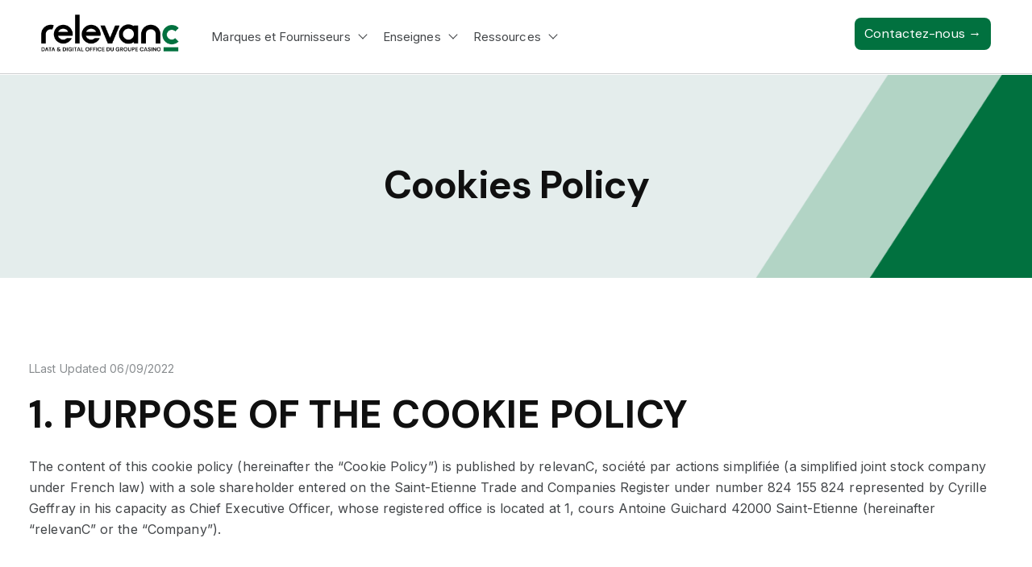

--- FILE ---
content_type: text/html; charset=UTF-8
request_url: https://relevanc.com/cookies-policy
body_size: 10887
content:
<!doctype html><html lang="fr"><head>
    <meta charset="utf-8">
    <title>Cookies Policy</title>
    <link rel="shortcut icon" href="https://relevanc.com/hubfs/favicon%20green-2.png">
    <meta name="description" content="Cookies Policy">
    
    
    
    
    
    
    <meta name="viewport" content="width=device-width, initial-scale=1">

    
    <meta property="og:description" content="Cookies Policy">
    <meta property="og:title" content="Cookies Policy">
    <meta name="twitter:description" content="Cookies Policy">
    <meta name="twitter:title" content="Cookies Policy">

    

    
    <style>
a.cta_button{-moz-box-sizing:content-box !important;-webkit-box-sizing:content-box !important;box-sizing:content-box !important;vertical-align:middle}.hs-breadcrumb-menu{list-style-type:none;margin:0px 0px 0px 0px;padding:0px 0px 0px 0px}.hs-breadcrumb-menu-item{float:left;padding:10px 0px 10px 10px}.hs-breadcrumb-menu-divider:before{content:'›';padding-left:10px}.hs-featured-image-link{border:0}.hs-featured-image{float:right;margin:0 0 20px 20px;max-width:50%}@media (max-width: 568px){.hs-featured-image{float:none;margin:0;width:100%;max-width:100%}}.hs-screen-reader-text{clip:rect(1px, 1px, 1px, 1px);height:1px;overflow:hidden;position:absolute !important;width:1px}
</style>

<link rel="stylesheet" href="https://relevanc.com/hubfs/hub_generated/template_assets/1/73496363227/1762252989977/template_main.min.css">
<link class="hs-async-css" rel="preload" href="https://relevanc.com/hubfs/hub_generated/template_assets/1/73496363247/1762252989698/template_library.min.css" as="style" onload="this.onload=null;this.rel='stylesheet'">
<noscript><link rel="stylesheet" href="https://relevanc.com/hubfs/hub_generated/template_assets/1/73496363247/1762252989698/template_library.min.css"></noscript>
<link rel="stylesheet" href="https://relevanc.com/hubfs/hub_generated/template_assets/1/73496352964/1762252989774/template_theme-overrides.css">


<style>
  #hs_cos_wrapper_header-navigation-module-2 .in-logo { text-align:left; }

@media (max-width:767px) {
  #hs_cos_wrapper_header-navigation-module-2 .in-logo { text-align:left; }
}

</style>


<link rel="stylesheet" href="https://relevanc.com/hubfs/hub_generated/module_assets/1/73496363716/1744239845091/module_menu.min.css">

  <style>
    
  </style>

<link class="hs-async-css" rel="preload" href="https://relevanc.com/hubfs/hub_generated/module_assets/1/73496353249/1744239834985/module_header-toggler.min.css" as="style" onload="this.onload=null;this.rel='stylesheet'">
<noscript><link rel="stylesheet" href="https://relevanc.com/hubfs/hub_generated/module_assets/1/73496353249/1744239834985/module_header-toggler.min.css"></noscript>
<link class="hs-async-css" rel="preload" href="https://relevanc.com/hubfs/hub_generated/module_assets/1/73496353243/1744239829583/module_header-controls.min.css" as="style" onload="this.onload=null;this.rel='stylesheet'">
<noscript><link rel="stylesheet" href="https://relevanc.com/hubfs/hub_generated/module_assets/1/73496353243/1744239829583/module_header-controls.min.css"></noscript>
<link rel="stylesheet" href="https://relevanc.com/hubfs/hub_generated/module_assets/1/73496363723/1744239851870/module_title-content.min.css">

<style>
@media (max-width: 992px) {
  body:not(.hubspot-disable-focus-styles) #widget_1734009072024 .in-tc {
    

    
    text-align: center;
    
    }
  }
</style>



<style>
  #hs_cos_wrapper_footer-module-2 .in-logo { text-align:left; }

@media (max-width:767px) {
  #hs_cos_wrapper_footer-module-2 .in-logo { text-align:left; }
}

</style>


<link rel="stylesheet" href="https://relevanc.com/hubfs/hub_generated/module_assets/1/73496353246/1744239831444/module_social-follow.min.css">
<style>
  @font-face {
    font-family: "Inter";
    font-weight: 700;
    font-style: normal;
    font-display: swap;
    src: url("/_hcms/googlefonts/Inter/700.woff2") format("woff2"), url("/_hcms/googlefonts/Inter/700.woff") format("woff");
  }
  @font-face {
    font-family: "Inter";
    font-weight: 400;
    font-style: normal;
    font-display: swap;
    src: url("/_hcms/googlefonts/Inter/regular.woff2") format("woff2"), url("/_hcms/googlefonts/Inter/regular.woff") format("woff");
  }
  @font-face {
    font-family: "Inter";
    font-weight: 400;
    font-style: normal;
    font-display: swap;
    src: url("/_hcms/googlefonts/Inter/regular.woff2") format("woff2"), url("/_hcms/googlefonts/Inter/regular.woff") format("woff");
  }
  @font-face {
    font-family: "Inter";
    font-weight: 600;
    font-style: normal;
    font-display: swap;
    src: url("/_hcms/googlefonts/Inter/600.woff2") format("woff2"), url("/_hcms/googlefonts/Inter/600.woff") format("woff");
  }
  @font-face {
    font-family: "Inter";
    font-weight: 700;
    font-style: normal;
    font-display: swap;
    src: url("/_hcms/googlefonts/Inter/700.woff2") format("woff2"), url("/_hcms/googlefonts/Inter/700.woff") format("woff");
  }
  @font-face {
    font-family: "DM Sans";
    font-weight: 700;
    font-style: normal;
    font-display: swap;
    src: url("/_hcms/googlefonts/DM_Sans/700.woff2") format("woff2"), url("/_hcms/googlefonts/DM_Sans/700.woff") format("woff");
  }
  @font-face {
    font-family: "DM Sans";
    font-weight: 500;
    font-style: normal;
    font-display: swap;
    src: url("/_hcms/googlefonts/DM_Sans/500.woff2") format("woff2"), url("/_hcms/googlefonts/DM_Sans/500.woff") format("woff");
  }
  @font-face {
    font-family: "DM Sans";
    font-weight: 600;
    font-style: normal;
    font-display: swap;
    src: url("/_hcms/googlefonts/DM_Sans/600.woff2") format("woff2"), url("/_hcms/googlefonts/DM_Sans/600.woff") format("woff");
  }
  @font-face {
    font-family: "DM Sans";
    font-weight: 400;
    font-style: normal;
    font-display: swap;
    src: url("/_hcms/googlefonts/DM_Sans/regular.woff2") format("woff2"), url("/_hcms/googlefonts/DM_Sans/regular.woff") format("woff");
  }
  @font-face {
    font-family: "DM Sans";
    font-weight: 700;
    font-style: normal;
    font-display: swap;
    src: url("/_hcms/googlefonts/DM_Sans/700.woff2") format("woff2"), url("/_hcms/googlefonts/DM_Sans/700.woff") format("woff");
  }
</style>

<!-- Editor Styles -->
<style id="hs_editor_style" type="text/css">
#hs_cos_wrapper_module_16910573202205  { display: block !important; font-size: 48px !important; padding-bottom: 0px !important; padding-top: 0px !important; text-align: center !important }
#hs_cos_wrapper_module_16910573202205  p , #hs_cos_wrapper_module_16910573202205  li , #hs_cos_wrapper_module_16910573202205  span , #hs_cos_wrapper_module_16910573202205  label , #hs_cos_wrapper_module_16910573202205  h1 , #hs_cos_wrapper_module_16910573202205  h2 , #hs_cos_wrapper_module_16910573202205  h3 , #hs_cos_wrapper_module_16910573202205  h4 , #hs_cos_wrapper_module_16910573202205  h5 , #hs_cos_wrapper_module_16910573202205  h6  { font-size: 48px !important }
#hs_cos_wrapper_widget_1693814861060  { display: block !important; padding-top: 0px !important }
#hs_cos_wrapper_module_16910573143486  { display: block !important; padding-top: 64px !important }
#hs_cos_wrapper_module_16910742697414  { display: block !important; padding-bottom: 20px !important }
#hs_cos_wrapper_module_16910573202205  { display: block !important; font-size: 48px !important; padding-bottom: 0px !important; padding-top: 0px !important; text-align: center !important }
#hs_cos_wrapper_module_16910573202205  p , #hs_cos_wrapper_module_16910573202205  li , #hs_cos_wrapper_module_16910573202205  span , #hs_cos_wrapper_module_16910573202205  label , #hs_cos_wrapper_module_16910573202205  h1 , #hs_cos_wrapper_module_16910573202205  h2 , #hs_cos_wrapper_module_16910573202205  h3 , #hs_cos_wrapper_module_16910573202205  h4 , #hs_cos_wrapper_module_16910573202205  h5 , #hs_cos_wrapper_module_16910573202205  h6  { font-size: 48px !important }
#hs_cos_wrapper_widget_1693814861060  { display: block !important; padding-top: 0px !important }
#hs_cos_wrapper_module_16910573143486  { display: block !important; padding-top: 64px !important }
.header-navigation-row-0-force-full-width-section > .row-fluid {
  max-width: none !important;
}
.dnd_area-row-0-force-full-width-section > .row-fluid {
  max-width: none !important;
}
.dnd-top-footer-row-0-force-full-width-section > .row-fluid {
  max-width: none !important;
}
.footer-row-1-force-full-width-section > .row-fluid {
  max-width: none !important;
}
.dnd-bottom-footer-row-0-force-full-width-section > .row-fluid {
  max-width: none !important;
}
/* HubSpot Non-stacked Media Query Styles */
@media (min-width:768px) {
  .header-navigation-row-0-vertical-alignment > .row-fluid {
    display: -ms-flexbox !important;
    -ms-flex-direction: row;
    display: flex !important;
    flex-direction: row;
  }
  .header-navigation-column-6-vertical-alignment {
    display: -ms-flexbox !important;
    -ms-flex-direction: column !important;
    -ms-flex-pack: center !important;
    display: flex !important;
    flex-direction: column !important;
    justify-content: center !important;
  }
  .header-navigation-column-6-vertical-alignment > div {
    flex-shrink: 0 !important;
  }
  .header-navigation-column-3-vertical-alignment {
    display: -ms-flexbox !important;
    -ms-flex-direction: column !important;
    -ms-flex-pack: center !important;
    display: flex !important;
    flex-direction: column !important;
    justify-content: center !important;
  }
  .header-navigation-column-3-vertical-alignment > div {
    flex-shrink: 0 !important;
  }
  .header-navigation-column-1-vertical-alignment {
    display: -ms-flexbox !important;
    -ms-flex-direction: column !important;
    -ms-flex-pack: center !important;
    display: flex !important;
    flex-direction: column !important;
    justify-content: center !important;
  }
  .header-navigation-column-1-vertical-alignment > div {
    flex-shrink: 0 !important;
  }
  .footer-row-0-vertical-alignment > .row-fluid {
    display: -ms-flexbox !important;
    -ms-flex-direction: row;
    display: flex !important;
    flex-direction: row;
  }
  .cell_1691073995904-vertical-alignment {
    display: -ms-flexbox !important;
    -ms-flex-direction: column !important;
    -ms-flex-pack: start !important;
    display: flex !important;
    flex-direction: column !important;
    justify-content: flex-start !important;
  }
  .cell_1691073995904-vertical-alignment > div {
    flex-shrink: 0 !important;
  }
  .cell_1726831087237-vertical-alignment {
    display: -ms-flexbox !important;
    -ms-flex-direction: column !important;
    -ms-flex-pack: start !important;
    display: flex !important;
    flex-direction: column !important;
    justify-content: flex-start !important;
  }
  .cell_1726831087237-vertical-alignment > div {
    flex-shrink: 0 !important;
  }
  .cell_1691073610251-vertical-alignment {
    display: -ms-flexbox !important;
    -ms-flex-direction: column !important;
    -ms-flex-pack: start !important;
    display: flex !important;
    flex-direction: column !important;
    justify-content: flex-start !important;
  }
  .cell_1691073610251-vertical-alignment > div {
    flex-shrink: 0 !important;
  }
  .footer-column-1-vertical-alignment {
    display: -ms-flexbox !important;
    -ms-flex-direction: column !important;
    -ms-flex-pack: start !important;
    display: flex !important;
    flex-direction: column !important;
    justify-content: flex-start !important;
  }
  .footer-column-1-vertical-alignment > div {
    flex-shrink: 0 !important;
  }
}
/* HubSpot Styles (default) */
.header-navigation-row-0-padding {
  padding-top: 0px !important;
  padding-bottom: 0px !important;
  padding-left: 0px !important;
  padding-right: 0px !important;
}
.header-navigation-column-6-padding {
  padding-top: 0px !important;
  padding-bottom: 0px !important;
  padding-left: 0px !important;
  padding-right: 0px !important;
}
.header-navigation-column-3-padding {
  padding-top: 0px !important;
  padding-bottom: 0px !important;
  padding-left: 0px !important;
  padding-right: 0px !important;
}
.header-navigation-column-1-padding {
  padding-top: 0px !important;
  padding-bottom: 0px !important;
  padding-left: 0px !important;
  padding-right: 0px !important;
}
.dnd_area-row-0-padding {
  padding-top: 0px !important;
  padding-bottom: 0px !important;
  padding-left: 0px !important;
  padding-right: 0px !important;
}
.dnd_area-row-1-padding {
  padding-top: 100px !important;
  padding-bottom: 56px !important;
}
.dnd_area-row-1-background-layers {
  background-image: url('https://relevanc.com/hubfs/full%20green%20header.png') !important;
  background-position: right bottom !important;
  background-size: cover !important;
  background-repeat: no-repeat !important;
}
.dnd_area-row-2-padding {
  padding-top: 100px !important;
  padding-bottom: 100px !important;
}
.dnd_area-column-1-padding {
  padding-left: 0px !important;
  padding-right: 0px !important;
}
.cell_16910573143484-padding {
  padding-left: 0px !important;
  padding-right: 0px !important;
}
.dnd-top-footer-row-0-padding {
  padding-left: 0px !important;
  padding-right: 0px !important;
}
.footer-row-0-padding {
  padding-top: 56px !important;
  padding-bottom: 56px !important;
  padding-left: 20px !important;
  padding-right: 20px !important;
}
.footer-row-1-padding {
  padding-left: 0px !important;
  padding-right: 0px !important;
}
.footer-column-1-padding {
  padding-top: 0px !important;
  padding-bottom: 0px !important;
  padding-left: 0px !important;
  padding-right: 0px !important;
}
.footer-column-1-row-0-padding {
  padding-top: 0px !important;
  padding-bottom: 0px !important;
  padding-left: 0px !important;
  padding-right: 0px !important;
}
.footer-column-1-row-2-padding {
  padding-top: 0px !important;
  padding-bottom: 0px !important;
  padding-left: 0px !important;
  padding-right: 0px !important;
}
.dnd-bottom-footer-row-0-padding {
  padding-bottom: 12px !important;
}
/* HubSpot Styles (mobile) */
@media (max-width: 992px) {
  .dnd_area-row-0-padding {
    padding-top: 0px !important;
    padding-bottom: 0px !important;
    padding-left: 0px !important;
    padding-right: 0px !important;
  }
  .footer-row-0-padding {
    padding-top: 40px !important;
    padding-bottom: 0px !important;
    padding-left: 20px !important;
    padding-right: 20px !important;
  }
  .footer-column-1-padding {
    padding-top: 0px !important;
    padding-bottom: 30px !important;
    padding-left: 0px !important;
    padding-right: 0px !important;
  }
}
</style>
    

    
<!--  Added by GoogleTagManager integration -->
<script>
var _hsp = window._hsp = window._hsp || [];
window.dataLayer = window.dataLayer || [];
function gtag(){dataLayer.push(arguments);}

var useGoogleConsentModeV2 = true;
var waitForUpdateMillis = 1000;



var hsLoadGtm = function loadGtm() {
    if(window._hsGtmLoadOnce) {
      return;
    }

    if (useGoogleConsentModeV2) {

      gtag('set','developer_id.dZTQ1Zm',true);

      gtag('consent', 'default', {
      'ad_storage': 'denied',
      'analytics_storage': 'denied',
      'ad_user_data': 'denied',
      'ad_personalization': 'denied',
      'wait_for_update': waitForUpdateMillis
      });

      _hsp.push(['useGoogleConsentModeV2'])
    }

    (function(w,d,s,l,i){w[l]=w[l]||[];w[l].push({'gtm.start':
    new Date().getTime(),event:'gtm.js'});var f=d.getElementsByTagName(s)[0],
    j=d.createElement(s),dl=l!='dataLayer'?'&l='+l:'';j.async=true;j.src=
    'https://www.googletagmanager.com/gtm.js?id='+i+dl;f.parentNode.insertBefore(j,f);
    })(window,document,'script','dataLayer','GTM-KGJ7DZV');

    window._hsGtmLoadOnce = true;
};

_hsp.push(['addPrivacyConsentListener', function(consent){
  if(consent.allowed || (consent.categories && consent.categories.analytics)){
    hsLoadGtm();
  }
}]);

</script>

<!-- /Added by GoogleTagManager integration -->

    <link rel="canonical" href="https://relevanc.com/cookies-policy">

<!-- Début de la mention Didomi de consentement aux cookies du domaine : relevanc.com -->
<script type="text/javascript">(function(){(function(e,i,o){var n=document.createElement("link");n.rel="preconnect";n.as="script";var t=document.createElement("link");t.rel="dns-prefetch";t.as="script";var r=document.createElement("script");r.id="spcloader";r.type="text/javascript";r["async"]=true;r.charset="utf-8";window.didomiConfig=window.didomiConfig||{};window.didomiConfig.sdkPath=window.didomiConfig.sdkPath||o||"https://sdk.privacy-center.org/";const d=window.didomiConfig.sdkPath;var a=d+e+"/loader.js?target_type=notice&target="+i;if(window.didomiConfig&&window.didomiConfig.user){var c=window.didomiConfig.user;var s=c.country;var f=c.region;if(s){a=a+"&country="+s;if(f){a=a+"&region="+f}}}n.href=d;t.href=d;r.src=a;var m=document.getElementsByTagName("script")[0];m.parentNode.insertBefore(n,m);m.parentNode.insertBefore(t,m);m.parentNode.insertBefore(r,m)})("da8f015a-41ef-4ff9-815e-9509e6137a02","i9KZDyNK")})();</script>
<!-- Fin de la mention Didomi de consentement aux cookies du domaine : relevanc.com -->
<meta property="og:url" content="https://relevanc.com/cookies-policy">
<meta name="twitter:card" content="summary">
<meta http-equiv="content-language" content="fr">






  <meta name="generator" content="HubSpot"></head>
  <body>
<!--  Added by GoogleTagManager integration -->
<noscript><iframe src="https://www.googletagmanager.com/ns.html?id=GTM-KGJ7DZV" height="0" width="0" style="display:none;visibility:hidden"></iframe></noscript>

<!-- /Added by GoogleTagManager integration -->

    <div class="body-wrapper   hs-content-id-75424191191 hs-site-page page ">
      
        <div data-global-resource-path="@marketplace/MakeWebBetter/Infinity/templates/partials/header.html"><header class="header in-header-wrap ">

  

  <a href="#main-content" class="header__skip">Skip to content</a>

  

  
  

  <div class="in-header header__container">
    <div class="container-fluid content-wrapper">
<div class="row-fluid-wrapper">
<div class="row-fluid">
<div class="span12 widget-span widget-type-cell " style="" data-widget-type="cell" data-x="0" data-w="12">

<div class="row-fluid-wrapper row-depth-1 row-number-1 header-navigation-row-0-padding dnd-section header-navigation-row-0-vertical-alignment header-navigation-row-0-force-full-width-section">
<div class="row-fluid ">
<div class="span2 widget-span widget-type-cell header-navigation-column-1-vertical-alignment header-navigation-column-1-padding dnd-column" style="" data-widget-type="cell" data-x="0" data-w="2">

<div class="row-fluid-wrapper row-depth-1 row-number-2 dnd-row">
<div class="row-fluid ">
<div class="span12 widget-span widget-type-custom_widget dnd-module" style="" data-widget-type="custom_widget" data-x="0" data-w="12">
<div id="hs_cos_wrapper_header-navigation-module-2" class="hs_cos_wrapper hs_cos_wrapper_widget hs_cos_wrapper_type_module" style="" data-hs-cos-general-type="widget" data-hs-cos-type="module">

<div id="header-navigation-module-2" class="in-logo">
  
  
  
  
  <a href="https://relevanc.com/fr/home?hsLang=fr">
    




<img class="" src="https://relevanc.com/hubfs/relevanC%20Green%20logo%202025%20LR.png" alt="relevanC Green logo 2025 LR" loading="eager" width="100%" style="max-width: 200px; max-height: 56px">
  </a>
  
  
</div>

</div>

</div><!--end widget-span -->
</div><!--end row-->
</div><!--end row-wrapper -->

</div><!--end widget-span -->
<div class="span8 widget-span widget-type-cell header-navigation-column-3-vertical-alignment header-navigation-column-3-padding dnd-column" style="" data-widget-type="cell" data-x="2" data-w="8">

<div class="row-fluid-wrapper row-depth-1 row-number-3 dnd-row">
<div class="row-fluid ">
<div class="span12 widget-span widget-type-custom_widget dnd-module" style="" data-widget-type="custom_widget" data-x="0" data-w="12">
<div id="hs_cos_wrapper_header-navigation-module-4" class="hs_cos_wrapper hs_cos_wrapper_widget hs_cos_wrapper_type_module" style="" data-hs-cos-general-type="widget" data-hs-cos-type="module">









<nav class="menu menu--desktop" aria-label="Main menu">
  <ul class="menu__wrapper no-list">
    

  

  

  
    
    <li class="menu__item menu__item--depth-1 menu__item--has-submenu hs-skip-lang-url-rewrite">
      
        
          <a class="menu__link menu__link--toggle" href="#" aria-haspopup="true" aria-expanded="false">Marques et Fournisseurs</a>
        
      
      
        
          <button class="menu__child-toggle no-button" aria-expanded="false">
            <span class="show-for-sr">Show submenu for Marques et Fournisseurs</span>
            <span class="menu__child-toggle-icon"></span>
          </button>
          <ul class="menu__submenu menu__submenu--level-2 no-list">
            
            
              
    <li class="menu__item menu__item--depth-2  hs-skip-lang-url-rewrite">
      
        <a class="menu__link   " href="https://relevanc.com/fr/retailmedia-pour-les-marques">Retail Media</a>
      
      
    </li>
  
            
              
    <li class="menu__item menu__item--depth-2  hs-skip-lang-url-rewrite">
      
        <a class="menu__link   " href="https://relevanc.com/fr/insights-pour-les-marques">Insights - Fournisseurs</a>
      
      
    </li>
  
            
              
    <li class="menu__item menu__item--depth-2  hs-skip-lang-url-rewrite">
      
        <a class="menu__link   " href="https://relevanc.com/fr/promotions-digitales-pour-les-marques">Promotions Digitales - Fournisseurs</a>
      
      
    </li>
  
            
              
    <li class="menu__item menu__item--depth-2  hs-skip-lang-url-rewrite">
      
        <a class="menu__link   " href="https://relevanc.com/fr/retail-data-innovation">DataHub</a>
      
      
    </li>
  
            
          </ul>
          
      
    </li>
  
  
    
    <li class="menu__item menu__item--depth-1 menu__item--has-submenu hs-skip-lang-url-rewrite">
      
        
          <a class="menu__link menu__link--toggle" href="#" aria-haspopup="true" aria-expanded="false">Enseignes</a>
        
      
      
        
          <button class="menu__child-toggle no-button" aria-expanded="false">
            <span class="show-for-sr">Show submenu for Enseignes</span>
            <span class="menu__child-toggle-icon"></span>
          </button>
          <ul class="menu__submenu menu__submenu--level-2 no-list">
            
            
              
    <li class="menu__item menu__item--depth-2  hs-skip-lang-url-rewrite">
      
        <a class="menu__link   " href="https://relevanc.com/fr/insights-pour-les-retailers">Insights - Enseignes</a>
      
      
    </li>
  
            
              
    <li class="menu__item menu__item--depth-2  hs-skip-lang-url-rewrite">
      
        <a class="menu__link   " href="https://relevanc.com/fr/promotions-digitales-pour-les-retailers">Promotions Digitales  - Enseignes</a>
      
      
    </li>
  
            
              
    <li class="menu__item menu__item--depth-2  hs-skip-lang-url-rewrite">
      
        <a class="menu__link   " href="https://relevanc.com/fr/retail-marketing-services">Retail Marketing Services</a>
      
      
    </li>
  
            
              
    <li class="menu__item menu__item--depth-2  hs-skip-lang-url-rewrite">
      
        <a class="menu__link   " href="https://relevanc.com/fr/retail-data-innovation">DataHub</a>
      
      
    </li>
  
            
          </ul>
          
      
    </li>
  
  
    
    <li class="menu__item menu__item--depth-1 menu__item--has-submenu hs-skip-lang-url-rewrite">
      
        
          <a class="menu__link menu__link--toggle" href="#" aria-haspopup="true" aria-expanded="false">Ressources</a>
        
      
      
        
          <button class="menu__child-toggle no-button" aria-expanded="false">
            <span class="show-for-sr">Show submenu for Ressources</span>
            <span class="menu__child-toggle-icon"></span>
          </button>
          <ul class="menu__submenu menu__submenu--level-2 no-list">
            
            
              
    <li class="menu__item menu__item--depth-2  hs-skip-lang-url-rewrite">
      
        <a class="menu__link   " href="https://relevanc.com/fr/actualités">Actualités relevanC</a>
      
      
    </li>
  
            
              
    <li class="menu__item menu__item--depth-2  hs-skip-lang-url-rewrite">
      
        <a class="menu__link   " href="https://relevanc.com/en/blog">Blog</a>
      
      
    </li>
  
            
              
    <li class="menu__item menu__item--depth-2  hs-skip-lang-url-rewrite">
      
        <a class="menu__link   " href="https://relevanc.com/fr/about-relevanc">A propos</a>
      
      
    </li>
  
            
              
    <li class="menu__item menu__item--depth-2  hs-skip-lang-url-rewrite">
      
        <a class="menu__link   " href="https://relevanc.com/fr/carrières">Carrières</a>
      
      
    </li>
  
            
              
    <li class="menu__item menu__item--depth-2  hs-skip-lang-url-rewrite">
      
        <a class="menu__link   " href="https://relevanc.com/fr/glossary">Glossaire</a>
      
      
    </li>
  
            
          </ul>
          
      
    </li>
  
  


  </ul>
</nav>



<nav class="menu menu--mobile" aria-label="Main menu">
  <ul class="menu__wrapper no-list">
    

  

  

  
    
    <li class="menu__item menu__item--depth-1 menu__item--has-submenu hs-skip-lang-url-rewrite">
      
        
          <a class="menu__link menu__link--toggle" href="#" aria-haspopup="true" aria-expanded="false">Marques et Fournisseurs</a>
        
      
      
        
          <button class="menu__child-toggle no-button" aria-expanded="false">
            <span class="show-for-sr">Show submenu for Marques et Fournisseurs</span>
            <span class="menu__child-toggle-icon"></span>
          </button>
          <ul class="menu__submenu menu__submenu--level-2 no-list">
            
            
              
    <li class="menu__item menu__item--depth-2  hs-skip-lang-url-rewrite">
      
        <a class="menu__link   " href="https://relevanc.com/fr/retailmedia-pour-les-marques">Retail Media</a>
      
      
    </li>
  
            
              
    <li class="menu__item menu__item--depth-2  hs-skip-lang-url-rewrite">
      
        <a class="menu__link   " href="https://relevanc.com/fr/insights-pour-les-marques">Insights - Fournisseurs</a>
      
      
    </li>
  
            
              
    <li class="menu__item menu__item--depth-2  hs-skip-lang-url-rewrite">
      
        <a class="menu__link   " href="https://relevanc.com/fr/promotions-digitales-pour-les-marques">Promotions Digitales - Fournisseurs</a>
      
      
    </li>
  
            
              
    <li class="menu__item menu__item--depth-2  hs-skip-lang-url-rewrite">
      
        <a class="menu__link   " href="https://relevanc.com/fr/retail-data-innovation">DataHub</a>
      
      
    </li>
  
            
          </ul>
          
      
    </li>
  
  
    
    <li class="menu__item menu__item--depth-1 menu__item--has-submenu hs-skip-lang-url-rewrite">
      
        
          <a class="menu__link menu__link--toggle" href="#" aria-haspopup="true" aria-expanded="false">Enseignes</a>
        
      
      
        
          <button class="menu__child-toggle no-button" aria-expanded="false">
            <span class="show-for-sr">Show submenu for Enseignes</span>
            <span class="menu__child-toggle-icon"></span>
          </button>
          <ul class="menu__submenu menu__submenu--level-2 no-list">
            
            
              
    <li class="menu__item menu__item--depth-2  hs-skip-lang-url-rewrite">
      
        <a class="menu__link   " href="https://relevanc.com/fr/insights-pour-les-retailers">Insights - Enseignes</a>
      
      
    </li>
  
            
              
    <li class="menu__item menu__item--depth-2  hs-skip-lang-url-rewrite">
      
        <a class="menu__link   " href="https://relevanc.com/fr/promotions-digitales-pour-les-retailers">Promotions Digitales  - Enseignes</a>
      
      
    </li>
  
            
              
    <li class="menu__item menu__item--depth-2  hs-skip-lang-url-rewrite">
      
        <a class="menu__link   " href="https://relevanc.com/fr/retail-marketing-services">Retail Marketing Services</a>
      
      
    </li>
  
            
              
    <li class="menu__item menu__item--depth-2  hs-skip-lang-url-rewrite">
      
        <a class="menu__link   " href="https://relevanc.com/fr/retail-data-innovation">DataHub</a>
      
      
    </li>
  
            
          </ul>
          
      
    </li>
  
  
    
    <li class="menu__item menu__item--depth-1 menu__item--has-submenu hs-skip-lang-url-rewrite">
      
        
          <a class="menu__link menu__link--toggle" href="#" aria-haspopup="true" aria-expanded="false">Ressources</a>
        
      
      
        
          <button class="menu__child-toggle no-button" aria-expanded="false">
            <span class="show-for-sr">Show submenu for Ressources</span>
            <span class="menu__child-toggle-icon"></span>
          </button>
          <ul class="menu__submenu menu__submenu--level-2 no-list">
            
            
              
    <li class="menu__item menu__item--depth-2  hs-skip-lang-url-rewrite">
      
        <a class="menu__link   " href="https://relevanc.com/fr/actualités">Actualités relevanC</a>
      
      
    </li>
  
            
              
    <li class="menu__item menu__item--depth-2  hs-skip-lang-url-rewrite">
      
        <a class="menu__link   " href="https://relevanc.com/en/blog">Blog</a>
      
      
    </li>
  
            
              
    <li class="menu__item menu__item--depth-2  hs-skip-lang-url-rewrite">
      
        <a class="menu__link   " href="https://relevanc.com/fr/about-relevanc">A propos</a>
      
      
    </li>
  
            
              
    <li class="menu__item menu__item--depth-2  hs-skip-lang-url-rewrite">
      
        <a class="menu__link   " href="https://relevanc.com/fr/carrières">Carrières</a>
      
      
    </li>
  
            
              
    <li class="menu__item menu__item--depth-2  hs-skip-lang-url-rewrite">
      
        <a class="menu__link   " href="https://relevanc.com/fr/glossary">Glossaire</a>
      
      
    </li>
  
            
          </ul>
          
      
    </li>
  
  


  </ul>
</nav></div>

</div><!--end widget-span -->
</div><!--end row-->
</div><!--end row-wrapper -->

<div class="row-fluid-wrapper row-depth-1 row-number-4 dnd-row">
<div class="row-fluid ">
<div class="span12 widget-span widget-type-custom_widget dnd-module" style="" data-widget-type="custom_widget" data-x="0" data-w="12">
<div id="hs_cos_wrapper_header-navigation-module-5" class="hs_cos_wrapper hs_cos_wrapper_widget hs_cos_wrapper_type_module" style="" data-hs-cos-general-type="widget" data-hs-cos-type="module">

<!-- toggler -->
<div id="header-navigation-module-5" class="in-menu-toggler-wrap">
<!--   open icon -->
<div class="in-menu-toggler">
  
  <div class="in-toggler--icon">
    <span id="hs_cos_wrapper_header-navigation-module-5_" class="hs_cos_wrapper hs_cos_wrapper_widget hs_cos_wrapper_type_icon" style="" data-hs-cos-general-type="widget" data-hs-cos-type="icon"><svg version="1.0" xmlns="http://www.w3.org/2000/svg" viewbox="0 0 448 512" aria-hidden="true"><g id="Bars1_layer"><path d="M16 132h416c8.837 0 16-7.163 16-16V76c0-8.837-7.163-16-16-16H16C7.163 60 0 67.163 0 76v40c0 8.837 7.163 16 16 16zm0 160h416c8.837 0 16-7.163 16-16v-40c0-8.837-7.163-16-16-16H16c-8.837 0-16 7.163-16 16v40c0 8.837 7.163 16 16 16zm0 160h416c8.837 0 16-7.163 16-16v-40c0-8.837-7.163-16-16-16H16c-8.837 0-16 7.163-16 16v40c0 8.837 7.163 16 16 16z" /></g></svg></span>
  </div>
  
</div>

<!-- close icon -->
<div class="in-menu-toggler--close">
  
  <div class="in-toggler--icon">
    <span id="hs_cos_wrapper_header-navigation-module-5_" class="hs_cos_wrapper hs_cos_wrapper_widget hs_cos_wrapper_type_icon" style="" data-hs-cos-general-type="widget" data-hs-cos-type="icon"><svg version="1.0" xmlns="http://www.w3.org/2000/svg" viewbox="0 0 352 512" aria-hidden="true"><g id="Times2_layer"><path d="M242.72 256l100.07-100.07c12.28-12.28 12.28-32.19 0-44.48l-22.24-22.24c-12.28-12.28-32.19-12.28-44.48 0L176 189.28 75.93 89.21c-12.28-12.28-32.19-12.28-44.48 0L9.21 111.45c-12.28 12.28-12.28 32.19 0 44.48L109.28 256 9.21 356.07c-12.28 12.28-12.28 32.19 0 44.48l22.24 22.24c12.28 12.28 32.2 12.28 44.48 0L176 322.72l100.07 100.07c12.28 12.28 32.2 12.28 44.48 0l22.24-22.24c12.28-12.28 12.28-32.19 0-44.48L242.72 256z" /></g></svg></span>
  </div>
  
</div>
  
</div>

<!-- Module Styles -->

<style>
#hs_cos_wrapper_header-navigation-module-5 .in-toggler--icon svg path { fill:rgba(0,0,0,100%); }
 
</style>


<!-- Module JS -->
</div>

</div><!--end widget-span -->
</div><!--end row-->
</div><!--end row-wrapper -->

</div><!--end widget-span -->
<div class="span2 widget-span widget-type-cell header-navigation-column-6-vertical-alignment dnd-column header-navigation-column-6-padding" style="" data-widget-type="cell" data-x="10" data-w="2">

<div class="row-fluid-wrapper row-depth-1 row-number-5 dnd-row">
<div class="row-fluid ">
<div class="span12 widget-span widget-type-custom_widget dnd-module" style="" data-widget-type="custom_widget" data-x="0" data-w="12">
<div id="hs_cos_wrapper_header-navigation-module-7" class="hs_cos_wrapper hs_cos_wrapper_widget hs_cos_wrapper_type_module" style="" data-hs-cos-general-type="widget" data-hs-cos-type="module"> 

<div id="header-navigation-module-7" class="in-header__controls">

  <!-- search -->
 

  <!-- language switcher -->
  

  <!-- button -->
  
  <div class="in-header--btn">
    <div class="in-header--btn-wrap">
      













	



<a href="https://relevanc.com/contact?hsLang=fr" class="in-btn in-btn--filled-dark in-btn-animation">

  <span class="in-btn__text ">
    
    Contactez-nous →
  </span>

</a>
    </div>
    
  </div>
  

</div>

<!-- Module Styles -->
<style>
#hs_cos_wrapper_header-navigation-module-7 .in-header__controls .in-lang-switcher .globe_class {
  background-image:none;
  width:0;
  height:0;
}

#hs_cos_wrapper_header-navigation-module-7 .in-header__controls .in-lang-switcher .globe_class:hover .lang_list_class { display:unset; }

#hs_cos_wrapper_header-navigation-module-7 .lang_list_class li a {}

#hs_cos_wrapper_header-navigation-module-7 .lang_list_class li a:hover {}

#hs_cos_wrapper_header-navigation-module-7 .header__language-switcher-label-current::after {
  border-bottom:2px solid;
  border-right:2px solid;
}

#hs_cos_wrapper_header-navigation-module-7 .in-header--search .open form .hs-search-field__input { background-color:rgba(250,249,246,100%); }

#hs_cos_wrapper_header-navigation-module-7 .in-btn-search--icon svg path { stroke:rgba(83,83,91,100%); }

</style>


<!-- Module JS -->
</div>

</div><!--end widget-span -->
</div><!--end row-->
</div><!--end row-wrapper -->

</div><!--end widget-span -->
</div><!--end row-->
</div><!--end row-wrapper -->

</div><!--end widget-span -->
</div>
</div>
</div>

  </div>

  

  <div class="in-header__bottom">
      <div class="container-fluid content-wrapper">
<div class="row-fluid-wrapper">
<div class="row-fluid">
<div class="span12 widget-span widget-type-cell " style="" data-widget-type="cell" data-x="0" data-w="12">

</div><!--end widget-span -->
</div>
</div>
</div>
  </div>

 
</header></div>
      

      

      <main id="main-content" class="body-container-wrapper">
        
<div class="container-fluid body-container body-container--event">
<div class="row-fluid-wrapper">
<div class="row-fluid">
<div class="span12 widget-span widget-type-cell " style="" data-widget-type="cell" data-x="0" data-w="12">

<div class="row-fluid-wrapper row-depth-1 row-number-1 dnd_area-row-0-force-full-width-section dnd-section dnd_area-row-0-padding">
<div class="row-fluid ">
<div class="span12 widget-span widget-type-cell dnd_area-column-1-padding dnd-column" style="" data-widget-type="cell" data-x="0" data-w="12">

<div class="row-fluid-wrapper row-depth-1 row-number-2 dnd-row">
<div class="row-fluid ">
<div class="span12 widget-span widget-type-custom_widget dnd-module" style="" data-widget-type="custom_widget" data-x="0" data-w="12">
<div id="hs_cos_wrapper_dnd_area-module-3" class="hs_cos_wrapper hs_cos_wrapper_widget hs_cos_wrapper_type_module" style="" data-hs-cos-general-type="widget" data-hs-cos-type="module"><!-- Spacer -->
<div id="dnd_area-module-3" class="in-spacer">
</div>

<!-- Module Style -->


<style>
#hs_cos_wrapper_dnd_area-module-3 .in-spacer {
  height:0px;
  background-color:rgba(255,255,255,0%);
}

@media only screen and (min-width:768px) {
  #hs_cos_wrapper_dnd_area-module-3 .in-spacer { height:0px; }
}

@media only screen and (min-width:992px) {
  #hs_cos_wrapper_dnd_area-module-3 .in-spacer { height:0px; }
}

</style></div>

</div><!--end widget-span -->
</div><!--end row-->
</div><!--end row-wrapper -->

</div><!--end widget-span -->
</div><!--end row-->
</div><!--end row-wrapper -->

<div class="row-fluid-wrapper row-depth-1 row-number-3 dnd_area-row-1-padding dnd-section dnd_area-row-1-background-image dnd_area-row-1-background-layers">
<div class="row-fluid ">
<div class="span12 widget-span widget-type-cell dnd-column" style="" data-widget-type="cell" data-x="0" data-w="12">

<div class="row-fluid-wrapper row-depth-1 row-number-4 dnd-row">
<div class="row-fluid ">
<div class="span12 widget-span widget-type-custom_widget dnd-module" style="" data-widget-type="custom_widget" data-x="0" data-w="12">
<div id="hs_cos_wrapper_module_16910573202205" class="hs_cos_wrapper hs_cos_wrapper_widget hs_cos_wrapper_type_module widget-type-header" style="" data-hs-cos-general-type="widget" data-hs-cos-type="module">



<span id="hs_cos_wrapper_module_16910573202205_" class="hs_cos_wrapper hs_cos_wrapper_widget hs_cos_wrapper_type_header" style="" data-hs-cos-general-type="widget" data-hs-cos-type="header"><h1>Cookies Policy</h1></span></div>

</div><!--end widget-span -->
</div><!--end row-->
</div><!--end row-wrapper -->

</div><!--end widget-span -->
</div><!--end row-->
</div><!--end row-wrapper -->

<div class="row-fluid-wrapper row-depth-1 row-number-5 dnd_area-row-2-padding dnd-section">
<div class="row-fluid ">
<div class="span12 widget-span widget-type-cell dnd-column cell_16910573143484-padding" style="" data-widget-type="cell" data-x="0" data-w="12">

<div class="row-fluid-wrapper row-depth-1 row-number-6 dnd-row">
<div class="row-fluid ">
<div class="span12 widget-span widget-type-custom_widget dnd-module" style="" data-widget-type="custom_widget" data-x="0" data-w="12">
<div id="hs_cos_wrapper_module_16910575097043" class="hs_cos_wrapper hs_cos_wrapper_widget hs_cos_wrapper_type_module widget-type-rich_text" style="" data-hs-cos-general-type="widget" data-hs-cos-type="module"><span id="hs_cos_wrapper_module_16910575097043_" class="hs_cos_wrapper hs_cos_wrapper_widget hs_cos_wrapper_type_rich_text" style="" data-hs-cos-general-type="widget" data-hs-cos-type="rich_text"><p style="font-size: 14px;"><span style="color: #888c8f;">LLast Updated 06/09/2022</span></p>
<h2>1. PURPOSE OF THE COOKIE POLICY</h2>
<p>The content of this cookie policy (hereinafter the “Cookie Policy”) is published by relevanC, société par actions simplifiée (a simplified joint stock company under French law) with a sole shareholder entered on the Saint-Etienne Trade and Companies Register under number 824 155 824 represented by Cyrille Geffray in his capacity as Chief Executive Officer, whose registered office is located at 1, cours Antoine Guichard 42000 Saint-Etienne (hereinafter “relevanC” or the “Company”).<br><br><br>The purpose of this Cookie Policy is to define the terms and conditions under which the Company processes personal data relating to natural persons who are collected by means of Cookies as defined hereinafter.<br><br></p>
<h2>2. DEFINITIONS</h2>
<p><br>"Cookie(s)": means a text file placed on the Internet user's terminal by the server of the relevanC Website visited or by a third-party server, containing information on the Internet user's browsing.<br><br>" Data": means any information (such as surname, first name, email address, postal address, etc.) that directly or indirectly identifies a natural person within the meaning of the Applicable Regulations.<br><br>"Website Publisher": means the company that publishes the content of the Website under its responsibility within the meaning of the applicable Regulations.<br><br>"Data Subject(s)" or "You": means any natural person whose Data is processed by relevanC.<br><br>"Applicable Regulations": means the domestic and European laws and regulations relating to the protection of personal data, including (i) French Law No. 78-17 of 6 January 1978 as amended relating to information technology, data, and freedoms, (ii) Directive 2002/58/EC of the European Parliament and of the Council of 12 July 2002 (iii) Regulation (EU) 2016/679 of the European Parliament and of the Council of 27 April 2016 on the protection of natural persons with regard to the processing of personal data and on the free movement of such data, and (iv) any other future applicable legislation that may supplement or replace them.<br>&nbsp;<br><br>"Regulation ": means Regulation (EU) No. 2016/679 of 27 April 2016 on the protection of personal data.<br><br>"Website": means the relevanC website accessible at the following address: www.relevanC.com<br><br>&nbsp;<br><br>"User" or "You": means any Internet user browsing Website.<br><br></p>
<h2>3. TYPE OF COOKIES</h2>
<p><br>Cookies may be issued:<br><br>● &nbsp; &nbsp; &nbsp; &nbsp;by relevanC and its service providers;<br><br>● &nbsp; &nbsp; &nbsp; &nbsp;by third parties or relevanC partners.<br><br><br><br>Only the issuer of the Cookies is able to read the browsing information collected by the Cookie.<br><br>The Cookies may be session Cookies or permanent Cookies:<br><br>● &nbsp; &nbsp; &nbsp; &nbsp;Session Cookies are temporary Cookies that remember the choices and preferences of the User and are then deleted as soon as he leaves the Website.<br><br>● &nbsp; &nbsp; &nbsp; &nbsp;Permanent Cookies remain in one of the browser subfolders until they are deleted manually or until they expire.<br><br><br><br>Some Cookies may be mandatory because they are essential for the proper functioning of the Website; other Cookies are optional, and the User may refuse these Cookies at any time.<br><br></p>
<h2>4. INFORMATION COLLECTED BY COOKIES</h2>
<p><br>The information collected by Cookies may relate to the device used to connect to the Website and how the User browses on the Website.<br>This includes, for example, the following Data:<br><br>● &nbsp; &nbsp; &nbsp; &nbsp;Data relating to the operating system, the browser used, the IP address,<br><br>● &nbsp; &nbsp; &nbsp; &nbsp;Data relating to unique identifiers associated with the device used,<br><br>● &nbsp; &nbsp; &nbsp; &nbsp;Data relating to the web pages viewed,<br><br>● &nbsp; &nbsp; &nbsp; &nbsp;Data relating to services viewed online.<br><br></p>
<h2>5. PURPOSE OF COOKIES</h2>
<p><br>Cookies are used by relevanC for the following purposes:<br><br></p>
<h4>5.1. The smooth operation of the Website through strictly necessary Cookies</h4>
<p><br>These are Cookies strictly necessary to browse the Website, remember the User’s choice, and thus enable the User to use the Website’s features. They do not require the consent of the User. You can refuse them and delete them using your browser settings, however this could affect your User experience because without these Cookies the Website cannot function properly.<br><br>&nbsp;</p>
<h4>5.2 Measuring the audience of the Website through audience performance Cookies</h4>
<p><br>These are Cookies used to collect information on how Users use the Website, for example the pages they visit most often. This information is used to measure the audience performance of the Website.<br>&nbsp;<br><br>Performance Cookies are submitted to the User prior consent, except for the Piano Analytics Cookies listed below that are exempt from the need to obtain consent as stated in the CNIL ruling n°2020-091, insofar as they are strictly necessary for the operation of the Website:<br><br>● &nbsp; &nbsp; &nbsp; _pcid<br><br>● &nbsp; &nbsp; &nbsp; _pctx<br><br>● &nbsp; &nbsp; &nbsp; pa_privacy<br><br>● &nbsp; &nbsp; &nbsp; pa_user<br><br>&nbsp;<br><br>However, please note that you can refuse the collection and processing of audience measurement Data collected through Piano Analytics Cookies by ticking the box below.</p></span></div>

</div><!--end widget-span -->
</div><!--end row-->
</div><!--end row-wrapper -->

<div class="row-fluid-wrapper row-depth-1 row-number-7 dnd-row">
<div class="row-fluid ">
<div class="span12 widget-span widget-type-custom_widget dnd-module" style="" data-widget-type="custom_widget" data-x="0" data-w="12">
<div id="hs_cos_wrapper_widget_1693814861060" class="hs_cos_wrapper hs_cos_wrapper_widget hs_cos_wrapper_type_module widget-type-rich_text" style="" data-hs-cos-general-type="widget" data-hs-cos-type="module"><span id="hs_cos_wrapper_widget_1693814861060_" class="hs_cos_wrapper hs_cos_wrapper_widget hs_cos_wrapper_type_rich_text" style="" data-hs-cos-general-type="widget" data-hs-cos-type="rich_text"><div class="hs-embed-wrapper"><div class="hs-embed-content-wrapper"><!-- Début du texte du bouton pour les paramètres du centre de préférences -->
<a href="javascript:Didomi.preferences.show()">Paramètres des cookies</a>
<!-- Fin du texte du bouton pour les paramètres du centre de préférences --></div></div>
<p>&nbsp;</p></span></div>

</div><!--end widget-span -->
</div><!--end row-->
</div><!--end row-wrapper -->

<div class="row-fluid-wrapper row-depth-1 row-number-8 dnd-row">
<div class="row-fluid ">
<div class="span12 widget-span widget-type-custom_widget dnd-module" style="" data-widget-type="custom_widget" data-x="0" data-w="12">
<div id="hs_cos_wrapper_module_16910573143486" class="hs_cos_wrapper hs_cos_wrapper_widget hs_cos_wrapper_type_module widget-type-rich_text" style="" data-hs-cos-general-type="widget" data-hs-cos-type="module"><span id="hs_cos_wrapper_module_16910573143486_" class="hs_cos_wrapper hs_cos_wrapper_widget hs_cos_wrapper_type_rich_text" style="" data-hs-cos-general-type="widget" data-hs-cos-type="rich_text"><h4><strong>5.3&nbsp;Providing enhanced functionality and personalization through functional Cookies</strong></h4>
<p>These Cookies enable the Website to provide enhanced functionality and personalization. They may be set by relevanC or by third party providers whose services relevanC have added to the Website pages. These Cookies are subject to User’s prior consent. If You do not allow these Cookies then some or all of these services may not function properly.</p>
<p>&nbsp;</p>
<h4><strong>5.4&nbsp;Social media Cookies</strong></h4>
<p>relevanC may integrate social media buttons on the Website. The social media buttons redirect the User to sites such as Twitter™or LinkedIn™. User is informed that when she or he clicks on a social media button, his or her browser may send information to the social network which may associate the visit to the page with his or her profile on the social network. The User is invited to consult the Cookie policy of these third parties.</p>
<p>&nbsp;</p>
<h4><strong>6. DURATION OF STORAGE OF COOKIES</strong></h4>
<p>Cookies exempted from obtaining consent are stored on the device for a maximum period of thirteen (13) months.</p>
<p>The information, whether Data or any other information, is retained for a maximum period of twenty-five (25) months from its collection.</p>
<p>&nbsp;</p>
<h4><strong>7. MANAGEMENT OF COOKIES BY THE CMP or browser</strong></h4>
<p>During the first visit to the Website, relevanC asks the User for his or her Cookie preferences via the Consent Management Platform (or “CMP”).</p>
<p>Thanks to the CMP at the bottom of the page under the name "Cookies Settings" and accessible on each page of the Website, the User may choose to accept or refuse his consent to Cookies that are not strictly necessary for the operation of the Website by activating the switch that appears in each section. User can also tick the “Allow all” or “Reject all” box.</p>
<p>If the User fails to act during the first visit to the Website, only the Cookies strictly necessary for the operation of the Website shall be installed.</p>
<p>The User may deactivate these Cookies later or change his/her mind at any time by means of the CMP (and its system of switches).</p>
<p>The User may also configure the Cookies by using him or her browser. For more information, please consult the recommendations of the French Data Protection Authority (CNIL)<a href="https://www.cnil.fr/fr/cookies-et-autres-traceurs/comment-se-proteger/maitriser-votre-navigateur"> here</a>.</p>
<p>&nbsp;</p>
<h4><strong>8. CONTACT DETAILS</strong></h4>
<p>Any request for information relating to this Cookie Policy must be sent to the following contact details:</p>
<p>●&nbsp;&nbsp;&nbsp;&nbsp;&nbsp;&nbsp;&nbsp; By email:&nbsp;<a href="mailto:mes-droits@relevanc.com">mes-droits@relevanC.com</a></p>
<p>●&nbsp;&nbsp;&nbsp;&nbsp;&nbsp;&nbsp;&nbsp; By traditional mail: relevanC – To the attention of the DPO – 35, boulevard de Sébastopol 75001 Paris</p>
<p>&nbsp;</p>
<h4><strong>9. UPDATING</strong></h4>
<p>This Cookie Policy is updated regularly, in particular in line with changes in the Applicable Regulations. We advise Users to consult it regularly.</p>
<p>&nbsp;</p>
<h4><strong>10.&nbsp; APPLICABLE LAW</strong></h4>
<p>This Cookie Policy is subject to French law.</p>
<p>&nbsp;</p></span></div>

</div><!--end widget-span -->
</div><!--end row-->
</div><!--end row-wrapper -->

<div class="row-fluid-wrapper row-depth-1 row-number-9 dnd-row">
<div class="row-fluid ">
<div class="span12 widget-span widget-type-custom_widget dnd-module" style="" data-widget-type="custom_widget" data-x="0" data-w="12">
<div id="hs_cos_wrapper_widget_1734009072024" class="hs_cos_wrapper hs_cos_wrapper_widget hs_cos_wrapper_type_module" style="" data-hs-cos-general-type="widget" data-hs-cos-type="module">

<!-- Title Content -->
<div id="widget_1734009072024">
  <div id="widget_1734009072024" class="in-tc">
  
  
  <div class="in-tc__content">
    <p><img src="https://relevanc.com/hs-fs/hubfs/relevanC%20Green%20logo%202025%20LR.png?width=278&amp;height=78&amp;name=relevanC%20Green%20logo%202025%20LR.png" width="278" height="78" loading="lazy" alt="relevanC Green logo 2025 LR" style="height: auto; max-width: 100%; width: 278px;" srcset="https://relevanc.com/hs-fs/hubfs/relevanC%20Green%20logo%202025%20LR.png?width=139&amp;height=39&amp;name=relevanC%20Green%20logo%202025%20LR.png 139w, https://relevanc.com/hs-fs/hubfs/relevanC%20Green%20logo%202025%20LR.png?width=278&amp;height=78&amp;name=relevanC%20Green%20logo%202025%20LR.png 278w, https://relevanc.com/hs-fs/hubfs/relevanC%20Green%20logo%202025%20LR.png?width=417&amp;height=117&amp;name=relevanC%20Green%20logo%202025%20LR.png 417w, https://relevanc.com/hs-fs/hubfs/relevanC%20Green%20logo%202025%20LR.png?width=556&amp;height=156&amp;name=relevanC%20Green%20logo%202025%20LR.png 556w, https://relevanc.com/hs-fs/hubfs/relevanC%20Green%20logo%202025%20LR.png?width=695&amp;height=195&amp;name=relevanC%20Green%20logo%202025%20LR.png 695w, https://relevanc.com/hs-fs/hubfs/relevanC%20Green%20logo%202025%20LR.png?width=834&amp;height=234&amp;name=relevanC%20Green%20logo%202025%20LR.png 834w" sizes="(max-width: 278px) 100vw, 278px"></p>
<p>&nbsp;</p>
  </div>

   
  </div>
</div>


<!-- style -->
<style>
  #hs_cos_wrapper_widget_1734009072024 .in-tc {
  padding:0px;
  margin-top:0px;
  margin-bottom:0px;
  text-align:left;
}

#hs_cos_wrapper_widget_1734009072024 .in-tc {
  background-color:rgba(255,255,255,0%);
  border-radius:0px;
}

#hs_cos_wrapper_widget_1734009072024 .in-tc__mini-title { color:#101010; }

@media (max-width:767px) {
  #hs_cos_wrapper_widget_1734009072024 .in-tc {
    padding:0px;
    margin-top:0px;
    margin-bottom:0px;
  }
}

@media only screen and (max-width:576px) {}

</style>


</div>

</div><!--end widget-span -->
</div><!--end row-->
</div><!--end row-wrapper -->

</div><!--end widget-span -->
</div><!--end row-->
</div><!--end row-wrapper -->

</div><!--end widget-span -->
</div>
</div>
</div>

      </main>

      
        <div data-global-resource-path="@marketplace/MakeWebBetter/Infinity/templates/partials/footer.html"><footer class="in-footer footer">

  
  <div class="container-fluid footer-dnd-area1 content-wrapper">
<div class="row-fluid-wrapper">
<div class="row-fluid">
<div class="span12 widget-span widget-type-cell " style="" data-widget-type="cell" data-x="0" data-w="12">

<div class="row-fluid-wrapper row-depth-1 row-number-1 dnd-top-footer-row-0-padding dnd-section dnd-top-footer-row-0-force-full-width-section">
<div class="row-fluid ">
<div class="span12 widget-span widget-type-cell dnd-column" style="" data-widget-type="cell" data-x="0" data-w="12">

<div class="row-fluid-wrapper row-depth-1 row-number-2 dnd-row">
<div class="row-fluid ">
<div class="span12 widget-span widget-type-custom_widget dnd-module" style="" data-widget-type="custom_widget" data-x="0" data-w="12">
<div id="hs_cos_wrapper_widget_1691073465667" class="hs_cos_wrapper hs_cos_wrapper_widget hs_cos_wrapper_type_module" style="" data-hs-cos-general-type="widget" data-hs-cos-type="module">

<hr style="
  width: 100%;
  border: 0 none;
  border-bottom-width: 1px;
  border-bottom-style: solid;
  border-bottom-color: rgba(235, 235, 235, 1.0);
  margin-left: auto;
  margin-right: auto;
  margin-top: 0;
  margin-bottom: 0;
"></div>

</div><!--end widget-span -->
</div><!--end row-->
</div><!--end row-wrapper -->

</div><!--end widget-span -->
</div><!--end row-->
</div><!--end row-wrapper -->

</div><!--end widget-span -->
</div>
</div>
</div>
  

  <div class="container-fluid footer-dnd-area2 footer__container content-wrapper">
<div class="row-fluid-wrapper">
<div class="row-fluid">
<div class="span12 widget-span widget-type-cell " style="" data-widget-type="cell" data-x="0" data-w="12">

<div class="row-fluid-wrapper row-depth-1 row-number-1 footer-row-0-vertical-alignment dnd-section footer-row-0-padding">
<div class="row-fluid ">
<div class="span3 widget-span widget-type-cell footer-column-1-padding footer-column-1-vertical-alignment dnd-column" style="" data-widget-type="cell" data-x="0" data-w="3">

<div class="row-fluid-wrapper row-depth-1 row-number-2 footer-column-1-row-0-padding dnd-row">
<div class="row-fluid ">
<div class="span12 widget-span widget-type-custom_widget dnd-module" style="" data-widget-type="custom_widget" data-x="0" data-w="12">
<div id="hs_cos_wrapper_footer-module-2" class="hs_cos_wrapper hs_cos_wrapper_widget hs_cos_wrapper_type_module" style="" data-hs-cos-general-type="widget" data-hs-cos-type="module">

<div id="footer-module-2" class="in-logo">
  
  
  
  
  <a href="https://relevanc.com/fr/old_old?hsLang=fr">
    


<img class="" src="https://relevanc.com/hs-fs/hubfs/relevanC%20Green%20logo%202025%20LR.png?width=150&amp;height=42&amp;name=relevanC%20Green%20logo%202025%20LR.png" alt="relevanC Green logo 2025 LR" loading="lazy" width="150" height="42" srcset="https://relevanc.com/hs-fs/hubfs/relevanC%20Green%20logo%202025%20LR.png?width=75&amp;height=21&amp;name=relevanC%20Green%20logo%202025%20LR.png 75w, https://relevanc.com/hs-fs/hubfs/relevanC%20Green%20logo%202025%20LR.png?width=150&amp;height=42&amp;name=relevanC%20Green%20logo%202025%20LR.png 150w, https://relevanc.com/hs-fs/hubfs/relevanC%20Green%20logo%202025%20LR.png?width=225&amp;height=63&amp;name=relevanC%20Green%20logo%202025%20LR.png 225w, https://relevanc.com/hs-fs/hubfs/relevanC%20Green%20logo%202025%20LR.png?width=300&amp;height=84&amp;name=relevanC%20Green%20logo%202025%20LR.png 300w, https://relevanc.com/hs-fs/hubfs/relevanC%20Green%20logo%202025%20LR.png?width=375&amp;height=105&amp;name=relevanC%20Green%20logo%202025%20LR.png 375w, https://relevanc.com/hs-fs/hubfs/relevanC%20Green%20logo%202025%20LR.png?width=450&amp;height=126&amp;name=relevanC%20Green%20logo%202025%20LR.png 450w" sizes="(max-width: 150px) 100vw, 150px">
  </a>
  
  
</div>

</div>

</div><!--end widget-span -->
</div><!--end row-->
</div><!--end row-wrapper -->

<div class="row-fluid-wrapper row-depth-1 row-number-3 dnd-row">
<div class="row-fluid ">
<div class="span12 widget-span widget-type-custom_widget dnd-module" style="" data-widget-type="custom_widget" data-x="0" data-w="12">
<div id="hs_cos_wrapper_module_1691072693428" class="hs_cos_wrapper hs_cos_wrapper_widget hs_cos_wrapper_type_module widget-type-rich_text" style="" data-hs-cos-general-type="widget" data-hs-cos-type="module"><span id="hs_cos_wrapper_module_1691072693428_" class="hs_cos_wrapper hs_cos_wrapper_widget hs_cos_wrapper_type_rich_text" style="" data-hs-cos-general-type="widget" data-hs-cos-type="rich_text"><p><span style="color: #434649;">© 2025 relevanC. All rights reserved</span></p>
<h6 style="font-weight: normal; font-size: 12px;"><a href="https://www.groupe-casino.fr/" rel="noopener" target="_blank" style="text-decoration: none;"><span style="font-weight: bold;">Une entreprise du Groupe Casino</span></a></h6></span></div>

</div><!--end widget-span -->
</div><!--end row-->
</div><!--end row-wrapper -->

<div class="row-fluid-wrapper row-depth-1 row-number-4 footer-column-1-row-2-padding dnd-row">
<div class="row-fluid ">
<div class="span12 widget-span widget-type-custom_widget dnd-module" style="" data-widget-type="custom_widget" data-x="0" data-w="12">
<div id="hs_cos_wrapper_footer-module-4" class="hs_cos_wrapper hs_cos_wrapper_widget hs_cos_wrapper_type_module" style="" data-hs-cos-general-type="widget" data-hs-cos-type="module">

<div class="in-social-follow">
  <ul class="in-social-icon no-list">
    
    <li>
      
      
      <a href="https://www.linkedin.com/company/relevanc/" target="_blank" rel="noopener">
        <span id="hs_cos_wrapper_footer-module-4_" class="hs_cos_wrapper hs_cos_wrapper_widget hs_cos_wrapper_type_icon" style="" data-hs-cos-general-type="widget" data-hs-cos-type="icon"><svg version="1.0" xmlns="http://www.w3.org/2000/svg" viewbox="0 0 448 512" aria-hidden="true"><g id="LinkedIn In1_layer"><path d="M100.28 448H7.4V148.9h92.88zM53.79 108.1C24.09 108.1 0 83.5 0 53.8a53.79 53.79 0 0 1 107.58 0c0 29.7-24.1 54.3-53.79 54.3zM447.9 448h-92.68V302.4c0-34.7-.7-79.2-48.29-79.2-48.29 0-55.69 37.7-55.69 76.7V448h-92.78V148.9h89.08v40.8h1.3c12.4-23.5 42.69-48.3 87.88-48.3 94 0 111.28 61.9 111.28 142.3V448z" /></g></svg></span>
      </a>
      
  </li></ul>
</div>



<style>
  #hs_cos_wrapper_footer-module-4 .in-social-icon li a svg {
  fill:#101010;
  fill:rgba(67,70,73,1.0);
}

#hs_cos_wrapper_footer-module-4 .in-social-icon {}

@media only screen and (min-width:992px) {
  #hs_cos_wrapper_footer-module-4 .in-social-icon {}
}

</style></div>

</div><!--end widget-span -->
</div><!--end row-->
</div><!--end row-wrapper -->

</div><!--end widget-span -->
<div class="span3 widget-span widget-type-cell dnd-column cell_1691073610251-vertical-alignment" style="" data-widget-type="cell" data-x="3" data-w="3">

<div class="row-fluid-wrapper row-depth-1 row-number-5 dnd-row">
<div class="row-fluid ">
<div class="span12 widget-span widget-type-custom_widget dnd-module" style="" data-widget-type="custom_widget" data-x="0" data-w="12">
<div id="hs_cos_wrapper_module_1693578543060" class="hs_cos_wrapper hs_cos_wrapper_widget hs_cos_wrapper_type_module widget-type-rich_text" style="" data-hs-cos-general-type="widget" data-hs-cos-type="module"><span id="hs_cos_wrapper_module_1693578543060_" class="hs_cos_wrapper hs_cos_wrapper_widget hs_cos_wrapper_type_rich_text" style="" data-hs-cos-general-type="widget" data-hs-cos-type="rich_text"><h6 style="font-size: 18px;">Marques et Fournisseurs</h6>
<p><a href="https://relevanc.com/fr/retailmedia-pour-les-marques?hsLang=fr" rel="noopener">Retail Media</a></p>
<p><a href="https://relevanc.com/fr/insights-pour-les-marques?hsLang=fr" rel="noopener">Insights - Fournisseurs</a></p>
<p><a href="https://relevanc.com/fr/promotions-digitales-pour-les-marques?hsLang=fr" rel="noopener">Promotions Digitales - Fournisseurs</a></p>
<p><a href="https://relevanc.com/fr/retail-data-innovation?hsLang=fr" rel="noopener">DataHub</a></p>
<br>
<p>&nbsp;</p>
<p>&nbsp;</p></span></div>

</div><!--end widget-span -->
</div><!--end row-->
</div><!--end row-wrapper -->

</div><!--end widget-span -->
<div class="span2 widget-span widget-type-cell cell_1726831087237-vertical-alignment dnd-column" style="" data-widget-type="cell" data-x="6" data-w="2">

<div class="row-fluid-wrapper row-depth-1 row-number-6 dnd-row">
<div class="row-fluid ">
<div class="span12 widget-span widget-type-custom_widget dnd-module" style="" data-widget-type="custom_widget" data-x="0" data-w="12">
<div id="hs_cos_wrapper_module_17268310872373" class="hs_cos_wrapper hs_cos_wrapper_widget hs_cos_wrapper_type_module widget-type-rich_text" style="" data-hs-cos-general-type="widget" data-hs-cos-type="module"><span id="hs_cos_wrapper_module_17268310872373_" class="hs_cos_wrapper hs_cos_wrapper_widget hs_cos_wrapper_type_rich_text" style="" data-hs-cos-general-type="widget" data-hs-cos-type="rich_text"><h6 style="font-size: 18px;">Enseignes</h6>
<p><a href="https://relevanc.com/fr/insights-pour-les-retailers?hsLang=fr" rel="noopener">Insights - Enseignes</a></p>
<p><a href="https://relevanc.com/fr/promotions-digitales-pour-les-retailers?hsLang=fr" rel="noopener">Promotions Digitales - Enseignes</a></p>
<p><a href="https://relevanc.com/fr/retail-marketing-services?hsLang=fr" rel="noopener">Retail Marketing Services </a></p>
<p><a href="https://relevanc.com/fr/retail-data-innovation?hsLang=fr" rel="noopener">DataHub</a></p>
<br>
<p>&nbsp;</p>
<p>&nbsp;</p></span></div>

</div><!--end widget-span -->
</div><!--end row-->
</div><!--end row-wrapper -->

</div><!--end widget-span -->
<div class="span4 widget-span widget-type-cell cell_1691073995904-vertical-alignment dnd-column" style="" data-widget-type="cell" data-x="8" data-w="4">

<div class="row-fluid-wrapper row-depth-1 row-number-7 dnd-row">
<div class="row-fluid ">
<div class="span12 widget-span widget-type-custom_widget dnd-module" style="" data-widget-type="custom_widget" data-x="0" data-w="12">
<div id="hs_cos_wrapper_module_16910739959043" class="hs_cos_wrapper hs_cos_wrapper_widget hs_cos_wrapper_type_module widget-type-rich_text" style="" data-hs-cos-general-type="widget" data-hs-cos-type="module"><span id="hs_cos_wrapper_module_16910739959043_" class="hs_cos_wrapper hs_cos_wrapper_widget hs_cos_wrapper_type_rich_text" style="" data-hs-cos-general-type="widget" data-hs-cos-type="rich_text"><h6 style="font-weight: bold;"><span style="color: #101010;"><span style="font-size: 18px;">Ressources</span></span></h6>
<p><a href="https://relevanc.com/fr/actualit%C3%A9s?hsLang=fr" rel="noopener">Actualités relevanC</a></p>
<p><a href="https://relevanc.com/fr/blog?hsLang=fr" rel="noopener">Blog</a></p>
<p><a href="https://relevanc.com/fr/about-relevanc?hsLang=fr" rel="noopener">A propos<br></a></p>
<p><a href="https://relevanc.com/fr/careers-at-relevanc?hsLang=fr" rel="noopener">Carrières</a></p>
<p><a href="https://relevanc.com/fr/glossary?hsLang=fr" rel="noopener">Glossaire</a></p>
<p><a href="https://relevanc.com/fr/contact?hsLang=fr" rel="noopener">Contact</a></p></span></div>

</div><!--end widget-span -->
</div><!--end row-->
</div><!--end row-wrapper -->

</div><!--end widget-span -->
</div><!--end row-->
</div><!--end row-wrapper -->

<div class="row-fluid-wrapper row-depth-1 row-number-8 footer-row-1-force-full-width-section dnd-section footer-row-1-padding">
<div class="row-fluid ">
<div class="span12 widget-span widget-type-cell dnd-column" style="" data-widget-type="cell" data-x="0" data-w="12">

<div class="row-fluid-wrapper row-depth-1 row-number-9 dnd-row">
<div class="row-fluid ">
<div class="span12 widget-span widget-type-custom_widget dnd-module" style="" data-widget-type="custom_widget" data-x="0" data-w="12">
<div id="hs_cos_wrapper_module_16910742697414" class="hs_cos_wrapper hs_cos_wrapper_widget hs_cos_wrapper_type_module" style="" data-hs-cos-general-type="widget" data-hs-cos-type="module">

<hr style="
  width: 100%;
  border: 0 none;
  border-bottom-width: 1px;
  border-bottom-style: solid;
  border-bottom-color: rgba(235, 235, 235, 1.0);
  margin-left: auto;
  margin-right: auto;
  margin-top: 0;
  margin-bottom: 0;
"></div>

</div><!--end widget-span -->
</div><!--end row-->
</div><!--end row-wrapper -->

</div><!--end widget-span -->
</div><!--end row-->
</div><!--end row-wrapper -->

</div><!--end widget-span -->
</div>
</div>
</div>

  
  <div class="container-fluid footer-dnd-area3 content-wrapper">
<div class="row-fluid-wrapper">
<div class="row-fluid">
<div class="span12 widget-span widget-type-cell " style="" data-widget-type="cell" data-x="0" data-w="12">

<div class="row-fluid-wrapper row-depth-1 row-number-1 dnd-section dnd-bottom-footer-row-0-padding dnd-bottom-footer-row-0-force-full-width-section">
<div class="row-fluid ">
<div class="span12 widget-span widget-type-cell dnd-column" style="" data-widget-type="cell" data-x="0" data-w="12">

<div class="row-fluid-wrapper row-depth-1 row-number-2 dnd-row">
<div class="row-fluid ">
<div class="span12 widget-span widget-type-custom_widget dnd-module" style="" data-widget-type="custom_widget" data-x="0" data-w="12">
<div id="hs_cos_wrapper_widget_1691074150369" class="hs_cos_wrapper hs_cos_wrapper_widget hs_cos_wrapper_type_module widget-type-rich_text" style="" data-hs-cos-general-type="widget" data-hs-cos-type="module"><span id="hs_cos_wrapper_widget_1691074150369_" class="hs_cos_wrapper hs_cos_wrapper_widget hs_cos_wrapper_type_rich_text" style="" data-hs-cos-general-type="widget" data-hs-cos-type="rich_text"><p style="text-align: center; font-size: 12px;"><span style="color: #cdced0;"><a href="https://relevanc.com/fr/privacy-policy?hsLang=fr" rel="noopener" style="color: #cdced0;" target="_blank">Politique de confidentialité</a> &nbsp; &nbsp; <a href="/cookies-policy?hsLang=fr" rel="noopener" style="color: #cdced0;">Cookies Policy</a> &nbsp; &nbsp; <a href="/terms-of-use-legal-mentions?hsLang=fr" rel="noopener" style="color: #cdced0;">Terms of Use &amp; Legal mentions</a></span></p></span></div>

</div><!--end widget-span -->
</div><!--end row-->
</div><!--end row-wrapper -->

</div><!--end widget-span -->
</div><!--end row-->
</div><!--end row-wrapper -->

</div><!--end widget-span -->
</div>
</div>
</div>
  

</footer></div>
      
    </div>
     
    
    
    
<!-- HubSpot performance collection script -->
<script defer src="/hs/hsstatic/content-cwv-embed/static-1.1293/embed.js"></script>
<script src="https://relevanc.com/hubfs/hub_generated/template_assets/1/73496352984/1762252992884/template_library.min.js"></script>
<script src="https://relevanc.com/hubfs/hub_generated/template_assets/1/73496352986/1762252990624/template_main.min.js"></script>
<script>
var hsVars = hsVars || {}; hsVars['language'] = 'fr';
</script>

<script src="/hs/hsstatic/cos-i18n/static-1.53/bundles/project.js"></script>
<script src="https://relevanc.com/hubfs/hub_generated/module_assets/1/73496363716/1744239845091/module_menu.min.js"></script>

<script defer>
  $('.menu.menu--mobile').parent('div').addClass('in-menu-open');
  $( '.in-menu-toggler').click(function() {
    $(this).addClass('in-toggle-open');
    $(this).parents('.row-fluid').toggleClass('show-menu');
  });
  $( '.in-menu-toggler--close').click(function() {
    $(this).parents('.row-fluid').toggleClass('show-menu');
    $(this).siblings('.in-menu-toggler').removeClass('in-toggle-open');
  });
</script>


<script defer>
  $('.in-btn-search--icon').click(function() {
    $(this).parent().toggleClass('open');
  });
  $('.in-lang-switcher').click(function() {
    $(this).toggleClass('in-lang-open');
  });
</script>


<!-- Start of HubSpot Analytics Code -->
<script type="text/javascript">
var _hsq = _hsq || [];
_hsq.push(["setContentType", "standard-page"]);
_hsq.push(["setCanonicalUrl", "https:\/\/relevanc.com\/cookies-policy"]);
_hsq.push(["setPageId", "75424191191"]);
_hsq.push(["setContentMetadata", {
    "contentPageId": 75424191191,
    "legacyPageId": "75424191191",
    "contentFolderId": null,
    "contentGroupId": null,
    "abTestId": null,
    "languageVariantId": 75424191191,
    "languageCode": "fr",
    
    
}]);
</script>

<script type="text/javascript" id="hs-script-loader" async defer src="/hs/scriptloader/25607428.js"></script>
<!-- End of HubSpot Analytics Code -->


<script type="text/javascript">
var hsVars = {
    render_id: "d700680c-1cbe-4cc9-8a56-d3545484f203",
    ticks: 1767759101758,
    page_id: 75424191191,
    
    content_group_id: 0,
    portal_id: 25607428,
    app_hs_base_url: "https://app-eu1.hubspot.com",
    cp_hs_base_url: "https://cp-eu1.hubspot.com",
    language: "fr",
    analytics_page_type: "standard-page",
    scp_content_type: "",
    
    analytics_page_id: "75424191191",
    category_id: 1,
    folder_id: 0,
    is_hubspot_user: false
}
</script>


<script defer src="/hs/hsstatic/HubspotToolsMenu/static-1.432/js/index.js"></script>




  
</body></html>

--- FILE ---
content_type: text/css
request_url: https://relevanc.com/hubfs/hub_generated/template_assets/1/73496363227/1762252989977/template_main.min.css
body_size: 9321
content:
/* Theme base styles */

/* Tools
Any animations, or functions used throughout the project.
Note: _macros.css needs to be imported into each stylesheet where macros are used and not included here
*/

/* Generic
This is where reset, normalize & box-sizing styles go.
*/

*, *:before, *:after {
  box-sizing: border-box;
}
/*! normalize.css v8.0.1 | MIT License | github.com/necolas/normalize.css */

/* Document
   ========================================================================== */

/**
 * 1. Correct the line height in all browsers.
 * 2. Prevent adjustments of font size after orientation changes in iOS.
 */

html {
  line-height: 1.15; /* 1 */
  -webkit-text-size-adjust: 100%; /* 2 */
}

/* Sections
   ========================================================================== */

/**
 * Remove the margin in all browsers.
 */

body {
  margin: 0;
}

/**
 * Render the `main` element consistently in IE.
 */

main {
  display: block;
}

/**
 * Correct the font size and margin on `h1` elements within `section` and
 * `article` contexts in Chrome, Firefox, and Safari.
 */

h1 {
  font-size: 2em;
  margin: 0.67em 0;
}

/* Grouping content
   ========================================================================== */

/**
 * 1. Add the correct box sizing in Firefox.
 * 2. Show the overflow in Edge and IE.
 */

hr {
  box-sizing: content-box; /* 1 */
  height: 0; /* 1 */
  overflow: visible; /* 2 */
}

/**
 * 1. Correct the inheritance and scaling of font size in all browsers.
 * 2. Correct the odd `em` font sizing in all browsers.
 */

pre {
  font-family: monospace, monospace; /* 1 */
  font-size: 1em; /* 2 */
}

/* Text-level semantics
   ========================================================================== */

/**
 * Remove the gray background on active links in IE 10.
 */

a {
  background-color: transparent;
}

/**
 * 1. Remove the bottom border in Chrome 57-
 * 2. Add the correct text decoration in Chrome, Edge, IE, Opera, and Safari.
 */

abbr[title] {
  border-bottom: none; /* 1 */
  text-decoration: underline; /* 2 */
  text-decoration: underline dotted; /* 2 */
}

/**
 * Add the correct font weight in Chrome, Edge, and Safari.
 */

b,
strong {
  font-weight: bolder;
}

/**
 * 1. Correct the inheritance and scaling of font size in all browsers.
 * 2. Correct the odd `em` font sizing in all browsers.
 */

code,
kbd,
samp {
  font-family: monospace, monospace; /* 1 */
  font-size: 1em; /* 2 */
}

/**
 * Add the correct font size in all browsers.
 */

small {
  font-size: 80%;
}

/**
 * Prevent `sub` and `sup` elements from affecting the line height in
 * all browsers.
 */

sub,
sup {
  font-size: 75%;
  line-height: 0;
  position: relative;
  vertical-align: baseline;
}

sub {
  bottom: -0.25em;
}

sup {
  top: -0.5em;
}

/* Embedded content
   ========================================================================== */

/**
 * Remove the border on images inside links in IE 10.
 */

img {
  border-style: none;
  max-width: 100%;
  height: auto;
}

/* Forms
   ========================================================================== */

/**
 * 1. Change the font styles in all browsers.
 * 2. Remove the margin in Firefox and Safari.
 */

button,
input,
optgroup,
select,
textarea {
  font-family: inherit; /* 1 */
  font-size: 100%; /* 1 */
  line-height: 1.15; /* 1 */
  margin: 0; /* 2 */
}

/**
 * Show the overflow in IE.
 * 1. Show the overflow in Edge.
 */

button,
input { /* 1 */
  overflow: visible;
}

/**
 * Remove the inheritance of text transform in Edge, Firefox, and IE.
 * 1. Remove the inheritance of text transform in Firefox.
 */

button,
select { /* 1 */
  text-transform: none;
}

/**
 * Correct the inability to style clickable types in iOS and Safari.
 */

button,
[type="button"],
[type="reset"],
[type="submit"] {
  -webkit-appearance: button;
}

/**
 * Remove the inner border and padding in Firefox.
 */

button::-moz-focus-inner,
[type="button"]::-moz-focus-inner,
[type="reset"]::-moz-focus-inner,
[type="submit"]::-moz-focus-inner {
  border-style: none;
  padding: 0;
}

/**
 * Restore the focus styles unset by the previous rule.
 */

button:-moz-focusring,
[type="button"]:-moz-focusring,
[type="reset"]:-moz-focusring,
[type="submit"]:-moz-focusring {
  outline: 1px dotted ButtonText;
}

/**
 * Correct the padding in Firefox.
 */

fieldset {
  padding: 0.35em 0.75em 0.625em;
}

/**
 * 1. Correct the text wrapping in Edge and IE.
 * 2. Correct the color inheritance from `fieldset` elements in IE.
 * 3. Remove the padding so developers are not caught out when they zero out
 *    `fieldset` elements in all browsers.
 */

legend {
  box-sizing: border-box; /* 1 */
  color: inherit; /* 2 */
  display: table; /* 1 */
  max-width: 100%; /* 1 */
  padding: 0; /* 3 */
  white-space: normal; /* 1 */
}

/**
 * Add the correct vertical alignment in Chrome, Firefox, and Opera.
 */

progress {
  vertical-align: baseline;
}

/**
 * Remove the default vertical scrollbar in IE 10+.
 */

textarea {
  overflow: auto;
}

/**
 * 1. Add the correct box sizing in IE 10.
 * 2. Remove the padding in IE 10.
 */

[type="checkbox"],
[type="radio"] {
  box-sizing: border-box; /* 1 */
  padding: 0; /* 2 */
}

/**
 * Correct the cursor style of increment and decrement buttons in Chrome.
 */

[type="number"]::-webkit-inner-spin-button,
[type="number"]::-webkit-outer-spin-button {
  height: auto;
}

/**
 * 1. Correct the odd appearance in Chrome and Safari.
 * 2. Correct the outline style in Safari.
 */

[type="search"] {
  -webkit-appearance: textfield; /* 1 */
  outline-offset: -2px; /* 2 */
}

/**
 * Remove the inner padding in Chrome and Safari on macOS.
 */

[type="search"]::-webkit-search-decoration {
  -webkit-appearance: none;
}

/**
 * 1. Correct the inability to style clickable types in iOS and Safari.
 * 2. Change font properties to `inherit` in Safari.
 */

::-webkit-file-upload-button {
  -webkit-appearance: button; /* 1 */
  font: inherit; /* 2 */
}

/* Interactive
   ========================================================================== */

/*
 * Add the correct display in Edge, IE 10+, and Firefox.
 */

details {
  display: block;
}

/*
 * Add the correct display in all browsers.
 */

summary {
  display: list-item;
}

/* Misc
   ========================================================================== */

/**
 * Add the correct display in IE 10+.
 */

template {
  display: none;
}

/**
 * Add the correct display in IE 10.
 */

[hidden] {
  display: none;
}

/* Objects
Non-cosmetic design patterns including grid and layout classes)
*/

/* Responsive grid */

.row-fluid {
  width: 100%;
}

.row-fluid:before, .row-fluid:after {
  display: table;
  content: '';
}

.row-fluid:after {
  clear: both;
}

.row-fluid [class*='span'] {
  display: block;
  float: left;
  width: 100%;
  min-height: 1px;
  margin-left: 2.127659574%;
  -webkit-box-sizing: border-box;
  -moz-box-sizing: border-box;
  -ms-box-sizing: border-box;
  box-sizing: border-box;
}

.row-fluid [class*='span']:first-child {
  margin-left: 0;
}

.row-fluid .span12 {
  width: 99.99999998999999%;
}

.row-fluid .span11 {
  width: 91.489361693%;
}

.row-fluid .span10 {
  width: 82.97872339599999%;
}

.row-fluid .span9 {
  width: 74.468085099%;
}

.row-fluid .span8 {
  width: 65.95744680199999%;
}

.row-fluid .span7 {
  width: 57.446808505%;
}

.row-fluid .span6 {
  width: 48.93617020799999%;
}

.row-fluid .span5 {
  width: 40.425531911%;
}

.row-fluid .span4 {
  width: 31.914893614%;
}

.row-fluid .span3 {
  width: 23.404255317%;
}

.row-fluid .span2 {
  width: 14.89361702%;
}

.row-fluid .span1 {
  width: 6.382978723%;
}

.container-fluid:before, .container-fluid:after {
  display: table;
  content: '';
}

.container-fluid:after {
  clear: both;
}

@media (max-width: 767px) {
  .row-fluid {
    width: 100%;
  }

  .row-fluid [class*='span'] {
    display: block;
    float: none;
    width: auto;
    margin-left: 0;
  }
}

@media (min-width: 768px) and (max-width: 1139px) {
  .row-fluid {
    width: 100%;
  }

  .row-fluid:before, .row-fluid:after {
    display: table;
    content: '';
  }

  .row-fluid:after {
    clear: both;
  }

  .row-fluid [class*='span'] {
    display: block;
    float: left;
    width: 100%;
    min-height: 1px;
    margin-left: 2.762430939%;
    -webkit-box-sizing: border-box;
    -moz-box-sizing: border-box;
    -ms-box-sizing: border-box;
    box-sizing: border-box;
  }

  .row-fluid [class*='span']:first-child {
    margin-left: 0;
  }

  .row-fluid .span12 {
    width: 99.999999993%;
  }

  .row-fluid .span11 {
    width: 91.436464082%;
  }

  .row-fluid .span10 {
    width: 82.87292817100001%;
  }

  .row-fluid .span9 {
    width: 74.30939226%;
  }

  .row-fluid .span8 {
    width: 65.74585634900001%;
  }

  .row-fluid .span7 {
    width: 57.182320438000005%;
  }

  .row-fluid .span6 {
    width: 48.618784527%;
  }

  .row-fluid .span5 {
    width: 40.055248616%;
  }

  .row-fluid .span4 {
    width: 31.491712705%;
  }

  .row-fluid .span3 {
    width: 22.928176794%;
  }

  .row-fluid .span2 {
    width: 14.364640883%;
  }

  .row-fluid .span1 {
    width: 5.801104972%;
  }
}

@media (min-width: 1280px) {
  .row-fluid {
    width: 100%;
  }

  .row-fluid:before, .row-fluid:after {
    display: table;
    content: '';
  }

  .row-fluid:after {
    clear: both;
  }

  .row-fluid [class*='span'] {
    display: block;
    float: left;
    width: 100%;
    min-height: 1px;
    margin-left: 2.564102564%;
    -webkit-box-sizing: border-box;
    -moz-box-sizing: border-box;
    -ms-box-sizing: border-box;
    box-sizing: border-box;
  }

  .row-fluid [class*='span']:first-child {
    margin-left: 0;
  }

  .row-fluid .span12 {
    width: 100%;
  }

  .row-fluid .span11 {
    width: 91.45299145300001%;
  }

  .row-fluid .span10 {
    width: 82.905982906%;
  }

  .row-fluid .span9 {
    width: 74.358974359%;
  }

  .row-fluid .span8 {
    width: 65.81196581200001%;
  }

  .row-fluid .span7 {
    width: 57.264957265%;
  }

  .row-fluid .span6 {
    width: 48.717948718%;
  }

  .row-fluid .span5 {
    width: 40.170940171000005%;
  }

  .row-fluid .span4 {
    width: 31.623931624%;
  }

  .row-fluid .span3 {
    width: 23.076923077%;
  }

  .row-fluid .span2 {
    width: 14.529914530000001%;
  }

  .row-fluid .span1 {
    width: 5.982905983%;
  }
}

/* Clearfix */

.clearfix:before, .clearfix:after {
  display: table;
  content: '';
}

.clearfix:after {
  clear: both;
}

/* Visibilty classes */

.hide {
  display: none;
}

.show {
  display: block;
}

.invisible {
  visibility: hidden;
}

.hidden {
  display: none;
  visibility: hidden;
}

/* Responsive visibilty classes */

.visible-phone {
  display: none !important;
}

.visible-tablet {
  display: none !important;
}

.hidden-desktop {
  display: none !important;
}

@media (max-width: 767px) {
  .visible-phone {
    display: inherit !important;
  }

  .hidden-phone {
    display: none !important;
  }

  .hidden-desktop {
    display: inherit !important;
  }

  .visible-desktop {
    display: none !important;
  }
}

@media (min-width: 768px) and (max-width: 1139px) {
  .visible-tablet {
    display: inherit !important;
  }

  .hidden-tablet {
    display: none !important;
  }

  .hidden-desktop {
    display: inherit !important;
  }

  .visible-desktop {
    display: none !important;
  }
}
.content-wrapper {
  margin: 0 auto;
  padding: 0 15px;
}

@media screen and (min-width: 1380px) {
  .content-wrapper {
    padding: 0;
  }
}

.dnd-section > .row-fluid {
  margin: 0 auto;
}

.dnd-section .dnd-column {
  padding: 0 15px;
}

@media (max-width: 767px) {
  .dnd-section .dnd-column {
    padding: 0;
  }
}

/* Elements
Base HMTL elements are styled in this section (<body<, <h1>, <a>, <p>, <button> etc.)
*/

body {
  line-height: 1.4;
  overflow-wrap: break-word;
}

html[lang^="ja"] body,
html[lang^="zh"] body,
html[lang^="ko"] body {
  line-break: strict;
  overflow-wrap: normal;
  word-break: break-all;
}

/* Paragraphs */

p {
  font-size: 1rem;
  margin: 0 0 1rem;
}

/* Anchors */

a {
  cursor: pointer;
}

/* Headings */

h1,
h2,
h3,
h4,
h5,
h6 {
  margin: 0 0 1.4rem;
}

/* Lists */

ul,
ol {
  margin: 0 0 1.4rem;
}

ul ul,
ol ul,
ul ol,
ol ol {
  margin: 0;
}

ul.no-list {
  list-style: none;
  margin: 0;
  padding-left: 0;
}

/* Code blocks */

pre {
  overflow: auto;
}

code {
  vertical-align: bottom;
}

/* Blockquotes */

blockquote {
  border-left: 2px solid;
  margin: 0 0 1.4rem;
  padding-left: 0.7rem;
}

/* Horizontal rules */

hr {
  border: none;
  border-bottom: 1px solid #CCC;
}

/* Image alt text */

img {
  max-width: 100%;
  height: auto;
}
.in-btn {
  cursor: pointer;
  display: inline-block;
  letter-spacing: 0.1px;
  line-height: 1.5;
  min-width: 140px;
  text-align: center;
  transition: 0.3s linear all;
}

.in-btn__icon {
  display: inline-block;
  height: 20px;
  position: absolute;
  top: 50%;
  transform: translateY(calc(-50% - 2px));
  width: 20px;
}

.in-btn__text {
  position: relative;
}

.in-btn__text.icon--left {
  padding: 0 10px 0 30px;
}

.in-btn__text.icon--right {
  padding: 0 30px 0 10px;
}

.in-btn__text.icon--left .in-btn__icon {
  left: 0;
}

.in-btn__text.icon--right .in-btn__icon {
  right: 0;
}

/* Animation */

.in-btn-animation {
  overflow: hidden;
  position: relative;
  transition: all 0.3s cubic-bezier(0.1, 0.3, 0.3, 0.1);
  z-index: 9;
}

.in-btn-animation::before {
  bottom: 0;
  content: '';
  height: 100%;
  left: 0;
  position: absolute;
  top: 0;
  transition: all 0.3s cubic-bezier(0.1, 0.3, 0.3, 0.1);
  width: 0;
  z-index: -1;
}

.in-btn-animation:hover::before {
  right: 0;
  transition: all 0.3s cubic-bezier(0.1, 0.3, 0.3, 0.1);
  width: 100%;
}
.hs-form-field {
  margin-bottom: 30px;
}

/* Form Header */

.hs-main-font-element h1 {
  color: #5B5F6F;
}

/* Labels */

form label {
  color: #5B5F6F;
  display: block;
  font-size: 16px;
  font-weight: 500;
  margin-bottom: 8px;
  padding-top: 0;
  text-align: left;
  width: auto;
}

/* Help text - legends */

form legend {
  color: #5B5F6F;
  font-size: 0.875rem;
}

/* Inputs */

.input {
  position: relative;
}

input[type=text],
input[type=email],
input[type=password],
input[type=tel],
input[type=number],
input[type=search],
select,
textarea {
  background-color: #FBFBFB;
  border-radius: 8px;
  border: none;
  color: #53535B;
  display: inline-block;
  font-size: 16px;
  line-height: 24px;
  padding: 15px 20px;
  width: 100% !important;
}

option {
  color: #92959F;
}

input[type=file] {
  border: none;
  border-radius: 0;
}

input[type=text]:focus,
input[type=email]:focus,
input[type=password]:focus,
input[type=tel]:focus,
input[type=number]:focus,
input[type=file]:focus,
input[type=search]:focus,
select:focus,
textarea:focus {
  outline: none;
}

textarea {
  min-height: 150px;
  resize: none;
}

fieldset {
  max-width: 100% !important;
}

::-webkit-input-placeholder {
  color: #92959F;
}

::-moz-placeholder {
  color: #92959F;
}

:-ms-input-placeholder {
  color: #92959F;
}

:-moz-placeholder {
  color: #92959F;
}

::placeholder {
  color: #92959F;
}

/* Inputs - checkbox/radio */

form .inputs-list {
  list-style: none;
  margin: 0;
  padding: 0;
}

.inputs-list>li {
  display: block;
  padding: 0;
  width: 100%;
}

.body-container-wrapper .inputs-list>li {
  padding: 0;
}

.body-container-wrapper .inputs-list>li:after {
  display: none;
}

.inputs-list input,
.inputs-list span {
  font-size: 0.875rem;
  vertical-align: middle;
}

form label>input+span {
  font-weight: 400;
  margin-left: 3px;
}

.hs-input[type=checkbox],
.hs-input[type=radio] {
  border: none;
  cursor: pointer;
  height: auto;
  line-height: normal;
  margin-right: 0.35rem;
  padding: 0;
  width: auto;
}

/* Inputs - datepicker */

.hs-fieldtype-date .input .hs-dateinput:before {
  -ms-transform: translateY(-50%);
  -webkit-transform: translateY(-50%);
  color: #5B5F6F;
  content: '\01F4C5';
  position: absolute;
  right: 10px;
  top: 50%;
  transform: translateY(-50%);
}

.fn-date-picker .pika-table thead th {
  color: #FFF;
}

.fn-date-picker td.is-today .pika-button {
  color: #343A40;
}

.fn-date-picker td.is-selected .pika-button {
  background: #343A40;
  border-radius: 0;
  box-shadow: none;
}

.fn-date-picker td .pika-button:hover {
  background-color: #343A40 !important;
  border-radius: 0 !important;
  color: #FFF;
}

/* Inputs - file picker */
input[type=file] {
  background-color: transparent;
  border: initial;
  box-shadow: none;
  line-height: initial;
  padding: initial;
}

/* Headings and text */

form .hs-richtext,
form .hs-richtext p {
  font-size: 0.875rem;
  margin: 0 0 1.4rem;
}

form .hs-richtext img {
  max-width: 100% !important;
}

form .header {
  background-color: transparent;
  border: none;
}

/* GDPR */

.legal-consent-container .hs-form-booleancheckbox-display>span,
.legal-consent-container .hs-form-booleancheckbox-display>span p {
  font-size: 14px;
  margin-left: 1rem !important;
}

/* Validation */

.hs-form-required {
  color: #FF0000;
}

.hs-input.invalid.error {
  border-color: #FF0000;
}

.hs-error-msg {
  color: #DB524E;
  font-size: 16px;
  font-weight: 400;
}

.error {
  border: 1px solid #DB524E;
}

.hs-form-field label .hs-form-required {
  color: #DB524E;
}

/* Submit button */
form input[type=submit],
form .hs-button {
  background-color: #812FBF;
  border-radius: 8px;
  border: 1px solid #812FBF;
  color: #FFF;
  cursor: pointer;
  display: inline-block;
  font-family: 'Inter';
  font-size: 16px;
  font-weight: 700;
  height: auto;
  line-height: 1.1;
  margin: 0;
  outline: none;
  padding: 16px 20px;
  position: relative;
  text-align: center;
  text-decoration: none;
  transition: all 0.3s linear;
  white-space: normal;
  width: auto;
  word-break: break-word;
}

form input[type=submit]:hover,
form input[type=submit]:focus,
form .hs-button:hover,
form .hs-button:focus {
  background-color: #812FBF;
  border-color: #812FBF;
  color: #FFF;
  outline: none;
  transition: all 0.3s linear;
}

form input[type=submit]:active,
form .hs-button:active {
  background-color: #812FBF;
  border-color: #812FBF;
  color: #FFF;
}

@media only screen and (max-width: 576px) {

  form input[type=submit],
  form .hs-button {
    display: block;
    width: 100%;
  }
}

/* Date Input */
.hs-form-field .hs-dateinput .hs-datepicker {
  top: -20px;
}

.error {
  width: fit-content;
}

.hs-error-msgs .hs-main-font-element {
  color: #f00;
  margin-bottom: 25px;
}

.form-columns-3 .hs-fieldtype-text.hs-form-field {
  margin-right: 0;
  width: 33.3%;
}

fieldset {
  margin-right: 5px !important;
}

fieldset .hs_check .hs-input {
  width: 15px !important;
  height: 15px;
}

fieldset .legal-consent-container .hs-form-booleancheckbox-display input {
  float: left;
  margin-top: 3px;
  width: 15px !important;
  height: 15px;
}

.st-footer input[type=text],
.st-footer input[type=email],
.st-footer input[type=password],
.st-footer input[type=tel],
.st-footer input[type=number],
.st-footer input[type=file],
.st-footer input[type=search],
.st-footer select,
.st-footer textarea {
  background: transparent;
}

@media only screen and (min-width: 768px) {
  fieldset.form-columns-3 .hs-form-field {
    width: 33.3% !important;
  }

  fieldset.form-columns-2 .hs-form-field {
    width: 50% !important;
  }

  fieldset.form-columns-1 .hs-form-field .input {
    margin: 0 !important;
  }

  .form-columns-2 .hs-fieldtype-text.hs-form-field {
    width: 50%;
  }
}

/* Custom Css for Checkbox and Radio Button */

.hs-form .hs-input[type=radio],
.hs-form .hs-input[type=checkbox] {
  -moz-appearance: none;
  -webkit-appearance: none;
  appearance: none;
  border-radius: 50%;
  border: 1px solid #8d8d8d;
  height: 20px;
  outline: none;
  position: relative;
  transition: all 0.3s linear;
  width: 20px !important;
}

.hs-form .hs-input[type='radio']:before {
  border-radius: 50%;
  content: '';
  height: 12px;
  left: 3px;
  position: absolute;
  top: 3px;
  width: 12px;
}

.hs-form .hs-input[type="radio"]:checked:before {
  background: #812FBF;
}

.hs-form .hs-input[type="radio"]:checked {
  border-color: #812FBF;
}

.hs-form .hs-input[type=checkbox] {
  border-radius: 2px;
}

.hs-form .hs-input[type=checkbox]:checked {
  background: #812FBF;
  border: 1px solid #812FBF;
}

.hs-form .hs-input[type=checkbox]:checked:before {
  background: #ffffff;
  content: '';
  height: 13px;
  left: 10px;
  position: absolute;
  top: 3px;
  transform: rotate(45deg);
  width: 3px;
}

.hs-form .hs-input[type=checkbox]:checked:after {
  background: #ffffff;
  content: '';
  height: 8px;
  left: 4px;
  position: absolute;
  top: 8px;
  transform: rotate(-45deg);
  width: 3px;
}
/* Table */

table {
  border-collapse: collapse;
  margin-bottom: 1.4rem;
  overflow-wrap: break-word;
}

/* Table cells */

td,
th {
  vertical-align: top;
}

/* Table header */

thead th {
  vertical-align: bottom;
}

/* Components
Specific pieces of UI that are stylized. Typically used for global partial styling
*/

/* Header DND sections */

.header .dnd-section {
  padding: 0;
}

.header--no-navigation .in-header {
  text-align: center;
}

.header--no-navigation .in-header .in-logo {
  padding: 0;
}

/* Header container */



.in-header .in-logo {
  padding: 18px 0;
}


@media (max-width: 991px) {
  body:not(.hubspot-disable-focus-styles) .in-header-wrap {
    left: 0;
    position: fixed;
    right: 0;
    top: 0;
    z-index: 9999;
    overflow-y: auto;
  }
  
  .in-header .in-logo {
    padding: 0;
  }
  
  body:not(.hubspot-disable-focus-styles) .in-header-wrap.in-header__dropdown--open {
    bottom: 30px;
  }
  
  .in-header.header__container {
    position: relative;
    padding: 18px 0;
  }
  
  .body-container-wrapper {
    transition: margin-top 0.3s linear;
    margin-top: 70px;
  }
  
  .page-editor .body-container-wrapper, 
  .hubspot-disable-focus-styles .body-container-wrapper {
    margin-top: 0!important;
  }
  
  .in-header__top,
  .in-header__bottom {
    display: none;
  }

}

/* Navigation skipper */

.header__skip {
  height: 1px;
  left: -1000px;
  overflow: hidden;
  position: absolute;
  text-align: left;
  top: -1000px;
  width: 1px;
}

.header__skip:hover,
.header__skip:focus,
.header__skip:active {
  height: auto;
  left: 0;
  overflow: visible;
  top: 0;
  width: auto;
}

/* Logo */

.header__logo {
  align-items: center;
  display: flex;
  height: auto;
  margin-right: auto;
  max-width: 200px;
  overflow: hidden;
}

@media (max-width: 991px) {
  .header__logo {
    margin: 0 auto;
    width: 100%;
  }
}

.header__logo img {
  max-width: 100%;
}

.header__logo .logo-company-name {
  font-size: 1.167rem;
  margin-top: 0.7rem;
}

.header__logo--main {
  padding-top: 1rem;
}

/* Search bar */

.header__search {
  padding: 0 1rem;
  width: auto;
}

.header__search .hs-search-field__input {
  background-position: center right 15px;
  background-repeat: no-repeat;
  height: 45px;
  padding: 0 0.7rem;
}

.header__search .hs-search-field--open .hs-search-field__input {
  border-bottom: none;
  border-radius: 6px 6px 0 0;
  max-width: 100%;
}

.header__search .hs-search-field--open .hs-search-field__suggestions {
  background-color: #FFF;
  border-radius: 0 0 6px 6px;
  border-top-width: 1px;
  border: 2px solid #D1D6DC;
  position: absolute;
  width: 100%;
  z-index: 10;
}

.header__search .hs-search-field__suggestions li {
  border-top: 1px solid #D1D6DC;
  font-size: 0.875rem;
}

.header__search .hs-search-field__suggestions li a {
  color: #494A52;
  padding: 0.35rem 0.7rem;
  text-decoration: none;
  transition: background-color 0.3s;
}

.header__search .hs-search-field__suggestions #results-for {
  display: none;
}

@media (min-width: 991px) {
  .header__search form {
    align-items: center;
    display: flex;
    flex-direction: row;
  }

  .header__search label {
    margin: 0 1rem 0 0;
  }

  .header__search .hs-search-field__input {
    width: auto;
  }
}

/* Language switcher */

.header__language-switcher {
  cursor: pointer;
  padding-right: 1.4rem;
}

.header__language-switcher .lang_switcher_class {
  position: static;
}

.header__language-switcher .lang_list_class {
  border-radius: 3px;
  border: 2px solid;
  box-shadow: 0 2px 9px 0 rgba(0, 0, 0, 0.2);
  display: block;
  left: calc(100% - 24px);
  min-width: 100px;
  opacity: 0;
  padding-top: 0;
  text-align: left;
  top: 100%;
  transition: opacity 0.3s;
  visibility: hidden;
}

.header__language-switcher:hover .lang_list_class,
.header__language-switcher:focus .lang_list_class {
  opacity: 1;
  transition: opacity 0.3s;
  visibility: visible;
}

.header__language-switcher .lang_list_class:before {
  left: 70%;
  top: -25px;
}

.header__language-switcher .lang_list_class:after {
  left: 70%;
  top: -22px;
}

.header__language-switcher .lang_list_class.first-active::after {
  top: -22px;
  transition: 0.3s;
}

.header__language-switcher .lang_list_class li {
  border: none;
  font-size: 18px;
  padding: 0.35rem 0.7rem;
}

.header__language-switcher .lang_list_class li:first-child {
  border-radius: 6px 6px 0 0;
  border-top: none;
}

.header__language-switcher .lang_list_class li:last-child {
  border-bottom: none;
  border-radius: 0 0 6px 6px;
}

.header__language-switcher .lang_list_class li:hover {
  transition: background-color 0.3s;
}

.header__language-switcher--label {
  display: flex;
  position: relative;
}

.header__language-switcher--label-current {
  align-items: center;
  display: flex;
  font-size: 0.75rem;
  margin-bottom: 0.175rem;
  margin-left: 0.7rem;
}

.header__language-switcher--label-current:after {
  border-left: 4px solid transparent;
  border-right: 4px solid transparent;
  border-top: 6px solid #494A52;
  content: "";
  display: block;
  height: 0px;
  margin-left: 0.7rem;
  margin-top: 0.175rem;
  width: 0px;
}

@media (max-width: 991px) {
  .header__language-switcher {
    border-top: 2px solid #CED4DB;
    padding-left: 1.05rem;
    padding-right: 0;
  }

  .header__language-switcher .lang_list_class {
    border: none;
    box-shadow: unset;
    display: block;
    left: 30px;
    opacity: 1;
    padding: 0 1.05rem;
    top: 0;
    visibility: visible;
  }

  .header__language-switcher .lang_list_class li {
    background-color: inherit;
    font-size: 0.917rem;
  }

  .header__language-switcher--label-current {
    display: none;
  }

  .header__language-switcher .globe_class {
    background-image: none;
  }

  .header__language-switcher .lang_list_class li:hover{
    background-color: inherit;
  }

  .header__language-switcher .lang_list_class:before,
  .header__language-switcher .lang_list_class:after {
    content: none;
  }
}

/* Navigation */

#nav-toggle {
  display: none;
}

/* Mobile toggles */

@media (max-width: 991px) {
  .header__navigation,
  .header__search,
  .header__language-switcher {
    display: none;
    width: 100%;
  }

  .header__navigation.open,
  .header__search.open,
  .header__language-switcher.open {
    background-color: #F8FAFC;
    display: block;
    left: 0;
    min-height: calc(100vh - 115px);
    position: absolute;
    right: 0;
    top: 75px;
    z-index: 2;
  }

  .header__navigation--toggle,
  .header__search--toggle,
  .header__language-switcher--toggle,
  .header__close--toggle {
    cursor: pointer;
    margin: 0 5vw;
    position: relative;
  }

  .header__navigation--toggle.hide,
  .header__search--toggle.hide,
  .header__language-switcher--toggle.hide {
    display: none;
  }

  .header__navigation--toggle.open,
  .header__search--toggle.open,
  .header__language-switcher--toggle.open {
    display: block;
    margin-left: 0;
    margin-right: auto;
  }

  .header__navigation--toggle:after,
  .header__search--toggle:after,
  .header__language-switcher--toggle:after {
    display: none;
    font-size: 1.083rem;
    font-weight: 600;
    left: 40px;
    position: absolute;
    text-transform: uppercase;
    top: -10px;
  }

  .header__navigation--toggle.open:after,
  .header__search--toggle.open:after,
  .header__language-switcher--toggle.open:after {
    display: block;
    word-break: normal;
  }

  .header__navigation--toggle {
    background-image: url([data-uri]);
    background-size: cover;
    height: 25px;
    width: 25px;
  }

  .header__navigation--toggle:after {
    content: "Menu";
  }

  .header__language-switcher--toggle {
    background-image: url(//static.hsappstatic.net/cos-LanguageSwitcher/static-1.1/img/globe.png);
    background-size: cover;
    height: 25px;
    width: 25px;
  }

  .header__language-switcher--toggle:after {
    content: "Language";
  }

  .header__search--toggle {
    background-image: url([data-uri]);
    background-size: cover;
    height: 25px;
    width: 25px;
  }

  .header__search--toggle:after {
    content: "Search";
  }

  .header__close--toggle {
    background-image: url([data-uri]);
    background-repeat: no-repeat;
    background-size: 110%;
    display: none;
    height: 25px;
    margin-right: 0;
    width: 25px;
  }

  .header__close--toggle.show {
    display: block;
  }
}

@media only screen and (min-width: 768px) {
  .in-header.header__container .row-fluid.show-menu {
    display: unset !important;
  }
}

@media (min-width: 768px) and (max-width: 991px) {
  .in-header .span8 .span6,
  .in-header .span12 .span6,
  .in-header .span12, 
  .in-header .span11, 
  .in-header .span10,
  .in-header .span9, 
  .in-header .span8, 
  .in-header .span7, 
  .in-header .span6, 
  .in-header .span5,
  .in-header .span4,
  .in-header .span3,
  .in-header .span2,
  .in-header .span1 {
    width: 100% !important;
    margin-left: 0 !important;
  }

  .in-header > .row-fluid {
    display: block !important;
  }
}
.footer .dnd-section .dnd-column {
  padding: 0;
}

.footer .content-wrapper {
  padding: 0;
}

.footer .menu__submenu {
  background: 0;
  box-shadow: none;
  position: unset;
  transform: translateX(0);
}

.footer .menu__submenu .menu__item {
  border: 0;
}

.footer .menu__item--depth-1>.menu__child-toggle .menu__child-toggle-icon {
  transform: rotate(45deg);
}

.footer .menu__item--depth-1>.menu__child-toggle .menu__child-toggle-icon,
.footer .menu .menu__wrapper .menu__item .menu__submenu--level-2 .menu__child-toggle-icon {
  border-bottom: 2px solid #ffffff;
  border-right: 2px solid #ffffff;
  display: block;
  height: 8px;
  width: 8px;
}

.footer .menu .menu__wrapper .menu__item .menu__submenu--level-2 .menu__child-toggle {
  background: 0;
  border: 0;
  top: 20px;
}

.footer .menu .menu__wrapper .menu__item .menu__submenu--level-2 .menu__child-toggle-icon {
  border-color: #ffffff;
  transform: rotate(45deg);
}

.footer .menu--mobile {
  display: none !important;
}

.footer .menu__item {
  padding: 8px 12px 8px 0px;
  width: 100%;
}

.footer .menu__item:last-child {
  padding-bottom: 0;
}

.footer .menu__submenu--level-2,
.footer .menu__submenu .menu__submenu--level-3 {
  padding-left: 15px;
}

.in-footer__copyright a {
  color: #fff;
  text-decoration: none;
}

.footer .in-social-links {
  margin-bottom: 20px;
}

.footer .menu__item {
  border: none !important;
}

.footer .in-icon-box__col-compact .in-icon-box__content p {
  word-break: break-word;
}

.footer .menu__submenu {
  display: block !important;
}

.footer--no-navigation .in-footer-copyright {
  border-top: none !important;
  padding: 0 !important;
}

@media (max-width: 767px) {
  .footer .menu__link {
    padding: 0 !important;
  }

  .in-footer__menu-heading h6 {
    margin-bottom: 10px;
  }
}
/* Menu and simple menu */

.hs-menu-wrapper ul {
  display: flex;
  flex-wrap: wrap;
  list-style: none;
  margin: 0;
  padding-left: 0;
}

/* Horizontal menu */

.hs-menu-wrapper.hs-menu-flow-horizontal .hs-menu-children-wrapper {
  flex-direction: column;
}

@media (max-width: 767px) {
  .hs-menu-wrapper.hs-menu-flow-horizontal ul {
    flex-direction: column;
  }
}

/* Vertical menu */

.hs-menu-wrapper.hs-menu-flow-vertical ul {
  flex-direction: column;
}

/* Flyouts */

.hs-menu-wrapper.hs-menu-flow-vertical.flyouts ul {
  display: inline-flex;
}

@media (max-width: 767px) {
  .hs-menu-wrapper.hs-menu-flow-vertical ul {
    display: flex;
  }
}

.hs-menu-wrapper.flyouts .hs-item-has-children {
  position: relative;
}

.hs-menu-wrapper.flyouts .hs-menu-children-wrapper {
  left: -9999px;
  opacity: 0;
  position: absolute;
}

.hs-menu-wrapper.flyouts .hs-menu-children-wrapper a {
  display: block;
  white-space: nowrap;
}

.hs-menu-wrapper.hs-menu-flow-horizontal.flyouts .hs-item-has-children:hover>.hs-menu-children-wrapper {
  left: 0;
  opacity: 1;
  top: 100%;
}

.hs-menu-wrapper.hs-menu-flow-vertical.flyouts .hs-item-has-children:hover>.hs-menu-children-wrapper {
  left: 100%;
  opacity: 1;
  top: 0;
}

@media (max-width: 767px) {

  .hs-menu-wrapper.flyouts .hs-menu-children-wrapper,
  .hs-menu-wrapper.hs-menu-flow-horizontal.flyouts .hs-item-has-children:hover>.hs-menu-children-wrapper,
  .hs-menu-wrapper.hs-menu-flow-vertical.flyouts .hs-item-has-children:hover>.hs-menu-children-wrapper {
    left: 0;
    opacity: 1;
    position: relative;
    top: auto;
  }
}

/* CTA, logo, and rich text images */

.hs_cos_wrapper_type_cta img,
.hs_cos_wrapper_type_logo img,
.hs_cos_wrapper_type_rich_text img {
  height: auto;
  max-width: 100%;
}

/* Templates */
/* @import url('http://example.com/example_style.css'); */

/***********************************************/
/* CSS @imports must be at the top of the file */
/* Add them above this section                 */
/***********************************************/

.in-git {
  border-radius: 32px;
  margin: 0 auto;
  max-width: 1260px;
}


@media only screen and (max-width: 1200px) {
  .in-git {
    margin: 0 20px;
  }
}

body:not(.hubspot-disable-focus-styles) .in-tab-full-width .dnd-column:not(:last-child) {
  margin-bottom: 30px;
}

@media (min-width: 768px) and (max-width: 991px) {

  body:not(.hubspot-disable-focus-styles) .in-tab-full-width .span8 .span6,
  body:not(.hubspot-disable-focus-styles) .in-tab-full-width .span12 .span6,
  body:not(.hubspot-disable-focus-styles) .in-tab-full-width .span12,
  body:not(.hubspot-disable-focus-styles) .in-tab-full-width .span11,
  body:not(.hubspot-disable-focus-styles) .in-tab-full-width .span10,
  body:not(.hubspot-disable-focus-styles) .in-tab-full-width .span9,
  body:not(.hubspot-disable-focus-styles) .in-tab-full-width .span8,
  body:not(.hubspot-disable-focus-styles) .in-tab-full-width .span7,
  body:not(.hubspot-disable-focus-styles) .in-tab-full-width .span6,
  body:not(.hubspot-disable-focus-styles) .in-tab-full-width .span5,
  body:not(.hubspot-disable-focus-styles) .in-tab-full-width .span4,
  body:not(.hubspot-disable-focus-styles) .in-tab-full-width .span3,
  body:not(.hubspot-disable-focus-styles) .in-tab-full-width .span2,
  body:not(.hubspot-disable-focus-styles) .in-tab-full-width .span1 {
    width: 100% !important;
    margin-left: 0 !important;
  }

  body:not(.hubspot-disable-focus-styles) .in-tab-full-width .dnd-column:last-child {
    margin-bottom: 0;
  }

  body:not(.hubspot-disable-focus-styles) .in-tab-full-width>.row-fluid {
    display: block !important;
  }
}

/*****************************************/
/* Start your style declarations here    */
/*****************************************/

/* Utilities
Helper classes with ability to override anything that comes before it
*/

/* For content that needs to be visually hidden but stay visible for screenreaders */

.show-for-sr {
  border: 0 !important;
  clip: rect(0, 0, 0, 0) !important;
  height: 1px !important;
  overflow: hidden !important;
  padding: 0 !important;
  position: absolute !important;
  white-space: nowrap !important;
  width: 1px !important;
}

@media (max-width: 767px) {
  .show-for-sr--mobile {
    border: 0 !important;
    clip: rect(0, 0, 0, 0) !important;
    height: 1px !important;
    overflow: hidden !important;
    padding: 0 !important;
    position: absolute !important;
    white-space: nowrap !important;
    width: 1px !important;
  }
}

--- FILE ---
content_type: text/css
request_url: https://relevanc.com/hubfs/hub_generated/template_assets/1/73496352964/1762252989774/template_theme-overrides.css
body_size: 3181
content:








/* 1a. Containers */




/* 1b. Colors */






/* 1c. Typography */




/* Body Text */







/* Heading One */








/* Heading Two */








/* Heading Three */








/* Heading Four */








/* Heading Five */








/* Heading Six */








/* Anchor */







/* 1d. Buttons */

/* General Button */






/* Dark Button Filled and Outlined */


























/* Dark Button Filled */












/* 1e. Forms */








































/* 1f. Tables */













/* 1g. Website header */






















/* 1h. Website footer */






























.content-wrapper {
  max-width: 1208px;
}

.dnd-section,
.content-wrapper--vertical-spacing {
  padding: 0px 1rem;
}

.dnd-section > .row-fluid {
  max-width: 1208px;
}





body {
  background-color: #FFFFFF;
}

/* Paragraphs */

body, html,p {
  font-weight: 400; text-decoration: none; font-family: Inter, sans-serif; font-style: normal;
  color: #434649;
  font-size: 16px;
  letter-spacing: 0.1px;
  line-height: 26px;
}

/* Anchors */


a {
  font-weight: 600; text-decoration: none; font-family: 'DM Sans', sans-serif; font-style: normal;
  font-size: 16px;
  color: #101010;
  line-height: 24px;
}

a:not(.in-btn,.in-blog__author-name,.blog-related-posts__title-link,.menu__link):hover,
a:not(.in-btn,.in-blog__author-name,.blog-related-posts__title-link,.menu__link):focus {
  color: #101010;
}

a:not(.in-btn,.in-blog__author-name,.blog-related-posts__title-link):active {
  color: #101010;
}

/* Headings */

h1 {
  font-weight: 700; text-decoration: none; font-family: 'DM Sans', sans-serif; font-style: normal;
  color: #101010;
  font-size: 38px;
  letter-spacing: -1px;
  line-height: 48px;
  text-transform: none;
}

h2 {
  font-weight: 700; text-decoration: none; font-family: 'DM Sans', sans-serif; font-style: normal;
  color: #101010;
  font-size: 32px;
  letter-spacing: 0.5px;
  line-height: 40px;
  text-transform: none;
}

h3 {
  font-weight: 700; text-decoration: none; font-family: 'DM Sans', sans-serif; font-style: normal;
  color: #101010;
  font-size: 24px;
  letter-spacing: -0.5px;
  line-height: 32px;
  text-transform: none;
}

h4 {
  font-weight: 700; text-decoration: none; font-family: 'DM Sans', sans-serif; font-style: normal;
  color: #101010;
  font-size: 20px;
  letter-spacing: 0.5px;
  line-height: 24px;
  text-transform: none;
}

h5,
.in-card__title a,
.in-team-card__name a,
.in-communication-preferences .header {
  font-weight: 700; text-decoration: none; font-family: 'DM Sans', sans-serif; font-style: normal;
  color: #101010;
  font-size: 18px;
  letter-spacing: 0.5px;
  line-height: 22px;
  text-transform: none;
}

h6,
.systems-page .success {
  font-weight: 700; text-decoration: none; font-family: 'DM Sans', sans-serif; font-style: normal;
  color: #101010;
  font-size: 16px;
  letter-spacing: 0.5px;
  line-height: 20px;
  text-transform: none;
}

@media only screen and (min-width: 768px) {
  h1 {
    font-size: 64px;
    line-height: 74px;
  }

  h2 {
    font-size: 48px;
    line-height: 56px;
  }

  h3 {
    font-size: 40px;
    line-height: 43px;
  }

  h4 {
    font-size: 32px;
    line-height: 35px;
  }

  h5,
  .in-card__title a,
  .in-team-card__name a,
  .in-communication-preferences .header {
    font-size: 24px;
    line-height: 26px;
  }

  h6,
  .systems-page .success {
    font-size: 20px;
    line-height: 24px;
  }

  body, html,p {
    font-size: 16px;
    line-height: 26px;
  }
}

/* Blockquote */

blockquote {
  background: #FE4B4B;
}





.in-btn {
  padding-top: 8px;
padding-right: 12px;
padding-bottom: 8px;
padding-left: 12px;

  border-radius: 8px;
  font-size: 16px;
  line-height: 24px;
  text-transform: none;
}

/* Dark Button Filled */

.in-btn.in-btn--filled-dark {
  font-family: 'DM Sans', sans-serif; font-style: normal; font-weight: normal; text-decoration: none;
  border: 1px none #FFFF04;
;
  background-color: #01713F;
  color: #ffffff;
}

.in-btn.in-btn--filled-dark svg path {
  fill: #ffffff;
}

.in-btn.in-btn--filled-dark:hover {
  border: 1px none #FE4B4B;
;
  background-color: #EAFBEE;
  color: #101010;
}

.in-btn.in-btn--filled-dark:hover svg path {
  fill: #101010;
}

.in-btn.in-btn--filled-dark:focus,
.in-btn.in-btn--filled-dark:active {
  border: 2px solid #101010;
;
  background-color: #FFFFFF;
  color: #101010;
}

.in-btn.in-btn--filled-dark:focus svg path,
.in-btn.in-btn--filled-dark:active svg path {
  fill: #101010;
}

/* Animation */
.in-btn.in-btn--filled-dark.in-btn-animation:hover::before {
  background-color: #EAFBEE;
}

.in-btn.in-btn--filled-dark.in-btn-animation:hover {
  background-color: unset;
  color: #101010;
}
/* Dark Button Outlined */

.in-btn.in-btn--outlined-dark {
  font-family: 'DM Sans', sans-serif; font-style: normal; font-weight: normal; text-decoration: none;
  border: 1px solid #5D80E8;
;
  background-color: #5D80E8;
  color: #FFFFFF;
}

.in-btn.in-btn--outlined-dark svg path {
  fill: #FFFFFF;
}

.in-btn.in-btn--outlined-dark:hover {
  border: 1px solid #5D80E8;
;
  background-color: #E9F2FF;
  color: #5D80E8;
}

.in-btn.in-btn--outlined-dark:hover svg path {
  fill: #5D80E8;
}

.in-btn.in-btn--outlined-dark:focus,
.in-btn.in-btn--outlined-dark:active {
  border: 2px solid #101010;
;
  background-color: #101010;
  color: #FFFFFF;
}

.in-btn.in-btn--outlined-dark:focus svg path,
.in-btn.in-btn--outlined-dark:active svg path {
  fill: #FFFFFF;
}

/* Animation */
.in-btn.in-btn--outlined-dark.in-btn-animation:hover::before {
  background-color: #E9F2FF;
}

.in-btn.in-btn--outlined-dark.in-btn-animation:hover {
  background-color: unset;
  color: #5D80E8;
}
/* Light Button Filled  */

.in-btn.in-btn--filled-light {
  font-family: 'DM Sans', sans-serif; font-style: normal; font-weight: 500; text-decoration: none;
  border: 1px solid #FFFFFF;
;
  background-color: #FFFFFF;
  color: #5D80E8;
}

.in-btn.in-btn--filled-light svg path {
  fill: #5D80E8;
} 

.in-btn.in-btn--filled-light:hover {
  border: 1px solid #5D80E8;
;
  background-color: #E9F2FF;
  color: #5D80E8;
}

.in-btn.in-btn--filled-light:hover svg path {
  fill: #5D80E8;
} 

.in-btn.in-btn--filled-light:active, 
.in-btn.in-btn--filled-light:focus {
  border: 1px solid #5D80E8;
;
  background-color: #E9F2FF;
  color: #5D80E8;
}

.in-btn.in-btn--filled-light:active svg path, 
.in-btn.in-btn--filled-light:focus svg path {
  fill: #5D80E8;
}

/* Animation */
.in-btn.in-btn--filled-light.in-btn-animation:hover::before {
  background-color: #E9F2FF;
}

.in-btn.in-btn--filled-light.in-btn-animation:hover {
  background-color: unset;
  color: #5D80E8;
}





/* Form */

form {
  border: 1px none #BCBCBC;

  padding: 20px;

  background-color: 

  
  
    
  


  rgba(255, 255, 255, 1.0)

;
  border-radius: 8px;
}

.in-form .in-form--form {
  border-radius: 8px;
}

.form-title + div > form,
.in-form--form > span > .form-title + div > form {
  border-bottom-left-radius: 8px;
  border-bottom-right-radius: 8px;
}

.form-title + div > form,
.in-form--form > span > .form-title + div > form {
  border-radius: 0 0 8px 8px;
}

/* Form title */

.form-title {
  border: 1px none #ffffff;

  padding: 20px;

  font-family: 'DM Sans', sans-serif; font-style: normal; font-weight: 700; text-decoration: none;
  background-color: 

  
  
    
  


  rgba(255, 255, 255, 1.0)

;
  border-top-left-radius: 8px;
  border-top-right-radius: 8px;
  color: #101010;
  font-size: 32px;
  letter-spacing: 0.5px;
  line-height: 35px;
  text-transform: none;
}

/* Labels */

form label {
  padding: 0px;

  font-family: Inter, sans-serif; font-style: normal; font-weight: normal; text-decoration: none;
  color: #434649;
  font-size: 16px;
  letter-spacing: 0.1px;
  line-height: 26px;
  text-transform: none;
}

/* Help text */

form legend {
  font-family: Inter, sans-serif; font-style: normal; font-weight: 400; text-decoration: none;
  color: #434649;
  font-size: 14px;
}

/* Form fields */

form input[type='text'],
form input[type='email'],
form input[type='password'],
form input[type='tel'],
form input[type='number'],
form input[type='search'],
form select,
form textarea {
  border: 1px solid #D7D9E3;
;
  padding: 10px;
;
  font-weight: 400; text-decoration: none; font-family: Inter, sans-serif; font-style: normal;
  line-height: 26px;
  background-color: 

  
  
    
  


  rgba(250, 249, 246, 1.0)

;
  border-radius: 8px;
  color: #434649;
}

form input[type='text']:focus,
form input[type='email']:focus,
form input[type='password']:focus,
form input[type='tel']:focus,
form input[type='number']:focus,
form input[type='search']:focus,
form select:focus,
form textarea:focus {
  border-color: #101010;
}


/* Form fields - placeholders */

::-webkit-input-placeholder {
  color: #434649;
}

::-moz-placeholder {
  color: #434649;
}

:-ms-input-placeholder {
  color: #434649;
}

:-moz-placeholder {
  color: #434649;
}

::placeholder {
  color: #434649 !important;
}

/* Form fields - date picker */

form .hs-dateinput:before {
  right: 10px;
}

form .pika-table thead th {
  background-color: 

  
  
    
  


  rgba(16, 16, 16, 1.0)

;
  color: #ffffff;
}

form td.is-today .pika-button {
  color: #101010;
}

form .is-selected .pika-button {
  background-color: #ffffff;
  color: #101010;
}

form .pika-button:hover {
  background-color: #101010 !important;
}

/* Headings and text */

form .hs-richtext,
form .hs-richtext *,
form .hs-richtext p,
form .hs-richtext h1,
form .hs-richtext h2,
form .hs-richtext h3,
form .hs-richtext h4,
form .hs-richtext h5,
form .hs-richtext h6 {
  font-family: Inter, sans-serif; font-style: normal; font-weight: 400; text-decoration: none;
  color: #434649;
}

/* GDPR */

form .legal-consent-container,
form .legal-consent-container span,
form .legal-consent-container p,
form .legal-consent-container .hs-richtext,
form .legal-consent-container .hs-richtext p {
  font-family: Inter, sans-serif; font-style: normal; font-weight: 400; text-decoration: none;
  color: #434649;
  font-size: 14px;
}

/* Submit button */

form input[type=submit],
form .hs-button,
form .hs-button.primary {
  border: 1px none #FFFF04;

  font-family: 'DM Sans', sans-serif; font-style: normal; font-weight: normal; text-decoration: none;
  padding-top: 8px;
padding-right: 12px;
padding-bottom: 8px;
padding-left: 12px;

  border-radius: 8px;
  font-size: 16px;
  line-height: 24px;
  text-transform: none;
  background: #01713F;
  color: #ffffff;
}

form input[type=submit]:hover,
form .hs-button:hover,
form .hs-button.primary:hover {
  border: 1px none #FE4B4B;

  background: #EAFBEE;
  color: #101010;
}

body form input[type=submit]:focus,
body form .hs-button:focus,
form input[type=submit]:active,
form .hs-button:active {
  border: 2px solid #101010;
;
  background-color: #FFFFFF;
  color: #101010;
}

.hs-form__alerts__list-item--error,
.hs-error-msgs .hs-main-font-element,
.hs-error-msg {
  padding-top: 10px;
padding-right: 0px;
padding-bottom: 0px;
padding-left: 0px;

  font-family: Inter, sans-serif; font-style: normal; font-weight: 400; text-decoration: none;
  color: #DB524E;
  font-size: 16px;
  letter-spacing: 0.1px;
  line-height: 26px;
  text-transform: none;
}


.hs-form .hs-input[type="radio"]:checked:before,
.hs-form .hs-input[type=checkbox]:checked {
  background: #101010;
}

.hs-form .hs-input[type="radio"]:checked {
  border-color: #101010;
}

.hs-form .hs-input[type=checkbox]:checked {
  border: 1px solid #101010;
}






/* Table */

table {
  border: 1px solid #101010;
;
}

/* Table cells */

tbody td {
  background-color: 

  
  
    
  


  rgba(255, 255, 255, 1.0)

;
}

th,
td {
  border: 1px solid #101010;

  padding: 10px;
;
  color: #101010;
}

/* Table header */

thead th,
thead td {
  background-color: 

  
  
    
  


  rgba(16, 16, 16, 1.0)

;
  color: #ffffff;
}

/* Table footer */

tfoot th,
tfoot td {
  background-color: 

  
  
    
  


  rgba(255, 255, 255, 1.0)

;
  color: #101010;
}





.in-header__top {
  background: #101010;
}

.in-header__bottom {
  background: #CDCED0;
}

.header,
.in-header {
  background-color: rgba(255, 255, 255,100%);
}

/* Menu items */
.header .menu__link {
  font-family: Inter, sans-serif; font-style: normal; font-weight: 400; text-decoration: none;
  font-size: 16px;
  line-height: 24px;
  text-transform: none;
}

/* Menu items - top level */

.header .menu__item--depth-1 > .menu__link:not(.in-btn),
.header .menu__link {
  color: #434649;
}

.header .menu__item:hover>.menu__link,
.header .menu__item:focus>.menu__link {
  font-family: Inter, sans-serif; font-style: normal; font-weight: 400; text-decoration: none;
  color: #101010;
}

.header .menu__item > .menu__link:active,
.header .menu__item > .menu__link.menu__link--active-link {
  font-family: Inter, sans-serif; font-style: normal; font-weight: 400; text-decoration: none;
  color: #101010;
}

/* Menu items - submenus */

.header .menu__item>.menu__child-toggle .menu__child-toggle-icon,
.header .menu__item>.menu__child-toggle .menu__child-toggle-icon {
  border-bottom: 1px solid #434649;
  border-right:  1px solid #434649;
}

.header .menu__item:hover>.menu__child-toggle .menu__child-toggle-icon,
.header .menu__item:focus>.menu__child-toggle .menu__child-toggle-icon {
  border-bottom-color: #101010;
  border-right-color: #101010;
}

/* Language switcher */

.header .header__language-switcher-label-current {
  ;
  color: ;
  font-size: px;
  line-height: px;
  text-transform: ;
}

.header .ac-lang-switcher:hover .header__language-switcher-label-current,
.header .ac-lang-switcher:focus .header__language-switcher-label-current {
  ;
  color: ;
}

/* Language switcher - submenu */

.header .ac-lang-switcher .lang_list_class {
  background-color: #FFFFFF;
}

.header .in-lang-switcher .lang_list_class a:not(.in-btn) {
  color:#434649;
  font-size: 14px;
  line-height: 22px;
}

.header .in-lang-switcher .lang_list_class a:hover,
.header .in-lang-switcher .lang_list_class a:focus {
  background-color: {color=#FFFFFF, opacity=100, rgba=rgba(255, 255, 255, 1), rgb=rgb(255, 255, 255), hex=#FFFFFF, css=#FFFFFF};
  color: #101010;
}

.header .in-lang-switcher .lang_list_class a:active {
  background-color: #FFFFFF;
  color: #101010;
}

@media only screen and (min-width: 992px) {
  .header .menu__link {
    font-size: 15px;
    line-height: 24px;
  }
  
  .header .menu__item--depth-1>.menu__child-toggle .menu__child-toggle-icon {
    border-bottom-color: #434649;
    border-right-color:  #434649;
  }
  
  .header .menu .menu__wrapper .menu__submenu {
    background-color: #ffffff;
  }
  
  .header .menu .menu__wrapper .menu__submenu .menu__item .menu__link,
  .header .hs-menu-item a {
    color: #434649;
  }
  
  .header .menu .menu__wrapper .menu__submenu .menu__link:hover,
  .header .menu .menu__wrapper .menu__submenu .menu__link:focus {
    font-family: Inter, sans-serif; font-style: normal; font-weight: 400; text-decoration: none;
    color: #101010;
  }

  .header .menu .menu__wrapper .menu__submenu .menu__link:hover,
  .header .menu .menu__wrapper .menu__submenu .menu__link:focus {
    background-color: #FFFFFF;
  }

  .header .menu .menu__wrapper .menu__submenu .menu__item .menu__child-toggle-icon {
    border-bottom-color: #434649;
    border-right-color: #434649;
  }
  
  .header .menu .menu__wrapper .menu__submenu .menu__item:focus .menu__child-toggle-icon,
  .header .menu .menu__wrapper .menu__submenu .menu__item:hover .menu__child-toggle-icon {
    border-bottom-color: #101010;
    border-right-color: #101010;
  }
  
  .header .menu .menu__wrapper .menu__submenu .menu__item .menu__link:active,
  .header .menu .menu__wrapper .menu__submenu .menu__item .menu__link.menu__link--active-link {
    color: #101010;
    background-color: #FFFFFF;
  }

  .header .header__language-switcher-label-current {
    font-size: px;
    line-height: px;
  }

  .header .in-lang-switcher .lang_list_class a:not(.in-btn) {
    font-size: 14px;
    line-height: 24px;
  }

  .header .menu__item--depth-1:after,
  .header .menu__item--depth-1:before {
    background-color: #101010;
  }
}






/* Footer Background  */

.in-footer {
  background: rgba(255, 255, 255,1.0);
}

/* Footer Heading */

.in-footer h1,
.in-footer h2,
.in-footer h3,
.in-footer h4,
.in-footer h5,
.in-footer h6 {
  font-family: 'DM Sans', sans-serif; font-style: normal; font-weight: 700; text-decoration: none;
  color: #101010;
  font-size: 16px;
  line-height: 24px;
  text-transform: capitalize;
}

/* Footer text */
.in-footer span,
.in-footer div,
.in-footer p,
.in-footer li:not(.menu__item),
.in-footer blockquote,
.in-footer a:not(.menu__link) {
  font-family: Inter, sans-serif; font-style: normal; font-weight: 400; text-decoration: none;
  color: #434649;
  font-size: 16px;
  line-height: 24px;
  text-transform: none;
}

/* Footer menu */

.in-footer nav a,
.in-footer .menu__link {
  font-family: Inter, sans-serif; font-style: normal; font-weight: 400; text-decoration: none;
  color: #101010;
  font-size: 16px;
  line-height: 24px;
  text-transform: none;
}

.in-footer nav a:hover,
.in-footer nav a:focus,
.in-footer .menu__link:hover,
.in-footer .menu__link:focus {
  color: #FE4B4B;
}

.in-footer nav a:active,
.in-footer .menu__link:active {
  color: #FE4B4B;
}

.in-footer nav .active > a,
.in-footer .menu__link .active > a {
  color: #FE4B4B;
}

@media only screen and (min-width: 768px) {
  .in-footer h1,
  .in-footer h2,
  .in-footer h3,
  .in-footer h4,
  .in-footer h5,
  .in-footer h6 {
    font-size: 24px;
    line-height: 24px;
  }

  .in-footer p,
  .in-footer li,
  .in-footer blockquote,
  .in-footer a:not(.menu__link) {
    font-size: 16px;
    line-height: 24px;
  }

  .in-footer nav a,
  .in-footer .menu__link {
    font-size: 16px;
    line-height: 24px;
  }
}







.in-blog-detail,
.blog-header__inner,
.blog-related-posts {
  padding: 0px 0;
}

@media only screen and (max-width: 767px){
  .in-blog-detail,
  .blog-header__inner,
  .blog-related-posts {
    padding: 0.0px 0;
  }
}
/* Blog post */

.blog-post__meta a,
.blog-post__timestamp,
.in-blog-detail__sidebar-tags > li > a,
.in-blog-detail__sidebar-post > li > a {
  color: #434649;
}


/* Blog related posts */

.blog-related-posts__title-link,
.blog-related-posts__title-link:hover,
.blog-related-posts__title-link:focus,
.blog-related-posts__title-link:active {
  font-weight: 700; text-decoration: none; font-family: 'DM Sans', sans-serif; font-style: normal;
  text-transform: none;
}

.blog-related-posts__title-link {
  color: #101010;
}

.blog-related-posts__image {
  border-radius: 0px;
}

/* Blog comments */

.blog-comments {
  /*   margin-bottom: 0px; */
}

#comments-listing .comment-reply-to {
  color: #101010;
}

#comments-listing .comment-reply-to:hover,
#comments-listing .comment-reply-to:focus {
  color: #000000;
}

#comments-listing .comment-reply-to:active {
  color: #383838;
}

.blog-post__body,
.blog-post__body p {
  font-size: 16px;
  letter-spacing: 0px;
  line-height: 24px;
}

.blog-post__body img {
  border-radius: 0px;
}


@media only screen and (min-width: 768px) {
  .blog-post__body,
  .blog-post__body p {
    font-size: 16px;
    letter-spacing: 0px;
    line-height: 24px;
  }
}





.in-subscription-confirmation .page-header h2,
.in-communication-preferences h2 {
  color: #101010;
}

.in-search__keyword span {
  color: #101010;
}

.in-search-results .hs-search-results__listing li a {
  color: #101010;
}

.in-search-results .hs-search-results__listing li a:hover {
  color: #101010;
}

.in-search-results .hs-search-results__pagination a {
  ;
  color: #101010;
  font-size: 16px;
  line-height: 24px;
  text-transform: none;
}

.backup-unsubscribe input[type=email] {
  border: 1px solid #D7D9E3;

  background-color: 

  
  
    
  


  rgba(250, 249, 246, 1.0)

;
  border-radius: 8px;
  color: #434649;
}

.hs-search-highlight {
  color: #101010;
}






/* Blog listing */

.blog-index__post-title-link,
.blog-index__post-title-link:hover,
.blog-index__post-title-link:focus,
.blog-index__post-title-link:active {
  font-weight: 700; text-decoration: none; font-family: 'DM Sans', sans-serif; font-style: normal;
  text-transform: none;
}

.blog-index__post-title-link {
  color: #101010;
}

.blog-index__post-title-link:hover,
.blog-index__post-title-link:focus {
  color: #000000;
}

.blog-index__post-title-link:active {
  color: #383838;
}

.blog-index__post-tag,
.blog-index__post-author-name,
.blog-index__post-tag:hover,
.blog-index__post-author-name:hover {
  color: #434649;
}

.in-blog__sidebar .hs-highlight-title,
.in-blog-detail__sidebar .hs-highlight-title  {
  color: #101010;
  font-weight: 600;
}

.in-blog-detail__sidebar-tags > li > a:hover,
.in-blog-detail__sidebar-post > li > a:hover {
  color: #101010
}

/* Blog pagination */

.pagination__link-text,
.pagination__link--number {
  color: #434649;
}

.pagination__link:hover .pagination__link-text,
.pagination__link:focus .pagination__link-text,
.pagination__link--number:hover,
.pagination__link--number:focus {
  color: #1b1e21;
}

.pagination__link:active .pagination__link-text,
.pagination__link--number:active {
  color: #6b6e71;
}

.pagination__link-icon svg {
  fill: #434649;
}

/* Pricing card */

.card__price {
  font-weight: 700; text-decoration: none; font-family: 'DM Sans', sans-serif; font-style: normal;
  color: #101010;
  font-size: 40px;
}

.card__body svg {
  fill: #101010;
}

/* Social follow */

.social-links__icon {
  background-color: #101010;
}

.social-links__icon:hover,
.social-links__icon:focus {
  background-color: #000000;
}

.social-links__icon:active {
  background-color: #383838;
  font-weight: 700; text-decoration: none; font-family: 'DM Sans', sans-serif; font-style: normal;
  color: #101010;
  font-size: 40px;
}

.in-listing-card__column,
.in-listing-grid__column {
  border: 2px solid rgba(16, 16, 16,0.16);
}

.in-listing-card__title-wrap span,
.in-listing-grid__title-wrap span {
  background: rgba(16, 16, 16,0.16);
  color: #101010; 
}

/* Sections  */

.in-git {
  background-color: #101010;
}

/* @media only screen and (min-width: 992px) {
  .hubspot-disable-focus-styles .hs-baymax-editor + main {
    margin-top: 10px!important;
  }
} */

--- FILE ---
content_type: application/javascript
request_url: https://relevanc.com/hubfs/hub_generated/template_assets/1/73496352986/1762252990624/template_main.min.js
body_size: -417
content:
$(document).ready(function(){var height=$(".in-header-wrap").innerHeight();function setHeight(){$("#main-content").css("margin-top",height)}$("body").hasClass("hubspot-disable-focus-styles")||($(window).width()<992&&setHeight(),$(window).on("resize",function(){$(window).width()<992?setHeight():$("#main-content").css("margin-top","0")})),$(".in-menu-toggler-wrap").on("click",function(){$(".in-header-wrap").toggleClass("in-header__dropdown--open")})});
//# sourceURL=https://25607428.fs1.hubspotusercontent-eu1.net/hubfs/25607428/hub_generated/template_assets/1/73496352986/1762252990624/template_main.js